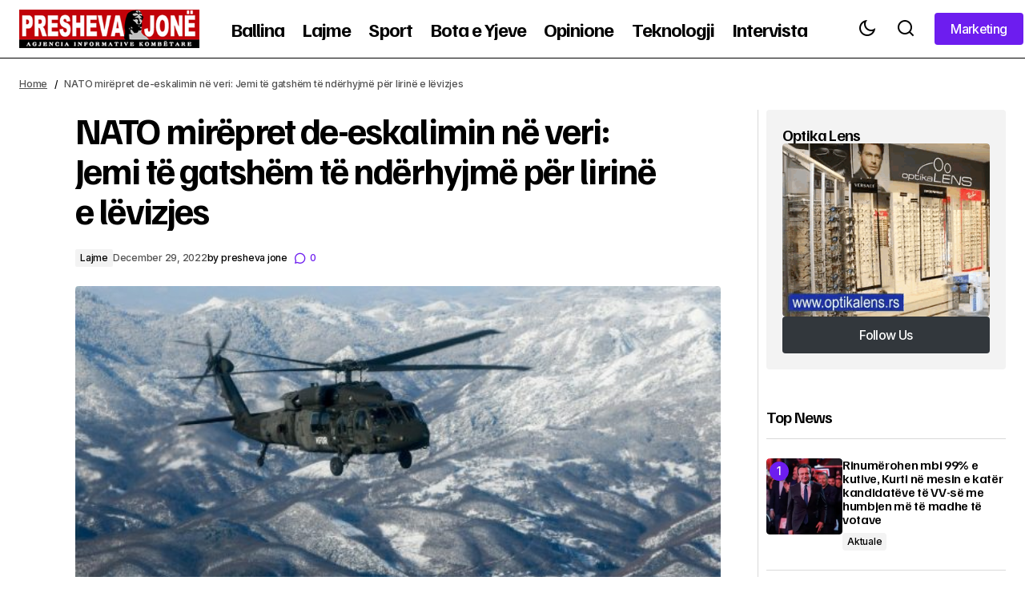

--- FILE ---
content_type: text/html; charset=UTF-8
request_url: https://www.preshevajone.com/nato-mirepret-de-eskalimin-ne-veri-jemi-te-gatshem-te-nderhyjme-per-lirine-e-levizjes/
body_size: 15020
content:
<!doctype html>
<html lang="en-US">
<head>
	<meta charset="UTF-8" />
	<meta name="viewport" content="width=device-width, initial-scale=1" />
	<link rel="profile" href="https://gmpg.org/xfn/11" />

	<meta name='robots' content='index, follow, max-image-preview:large, max-snippet:-1, max-video-preview:-1' />

	<!-- This site is optimized with the Yoast SEO plugin v26.7 - https://yoast.com/wordpress/plugins/seo/ -->
	<title>NATO mirëpret de-eskalimin në veri: Jemi të gatshëm të ndërhyjmë për lirinë e lëvizjes - Presheva Jonë</title>
	<link rel="canonical" href="https://www.preshevajone.com/nato-mirepret-de-eskalimin-ne-veri-jemi-te-gatshem-te-nderhyjme-per-lirine-e-levizjes/" />
	<meta property="og:locale" content="en_US" />
	<meta property="og:type" content="article" />
	<meta property="og:title" content="NATO mirëpret de-eskalimin në veri: Jemi të gatshëm të ndërhyjmë për lirinë e lëvizjes - Presheva Jonë" />
	<meta property="og:description" content="Zëdhënësja e NATO-s, Oana Lungesco e ka mirëpritur de-eskalimin e situatës së tensionuar në veri të Kosovës. Ajo ka&hellip;" />
	<meta property="og:url" content="https://www.preshevajone.com/nato-mirepret-de-eskalimin-ne-veri-jemi-te-gatshem-te-nderhyjme-per-lirine-e-levizjes/" />
	<meta property="og:site_name" content="Presheva Jonë" />
	<meta property="article:published_time" content="2022-12-29T20:29:34+00:00" />
	<meta property="og:image" content="https://www.preshevajone.com/wp-content/uploads/2022/12/kfor-1-600x360-1.jpg" />
	<meta property="og:image:width" content="600" />
	<meta property="og:image:height" content="360" />
	<meta property="og:image:type" content="image/jpeg" />
	<meta name="author" content="presheva jone" />
	<meta name="twitter:card" content="summary_large_image" />
	<meta name="twitter:label1" content="Written by" />
	<meta name="twitter:data1" content="presheva jone" />
	<meta name="twitter:label2" content="Est. reading time" />
	<meta name="twitter:data2" content="1 minute" />
	<script type="application/ld+json" class="yoast-schema-graph">{"@context":"https://schema.org","@graph":[{"@type":"Article","@id":"https://www.preshevajone.com/nato-mirepret-de-eskalimin-ne-veri-jemi-te-gatshem-te-nderhyjme-per-lirine-e-levizjes/#article","isPartOf":{"@id":"https://www.preshevajone.com/nato-mirepret-de-eskalimin-ne-veri-jemi-te-gatshem-te-nderhyjme-per-lirine-e-levizjes/"},"author":{"name":"presheva jone","@id":"https://www.preshevajone.com/#/schema/person/39944c9c6b199b54d672729d84244f0b"},"headline":"NATO mirëpret de-eskalimin në veri: Jemi të gatshëm të ndërhyjmë për lirinë e lëvizjes","datePublished":"2022-12-29T20:29:34+00:00","mainEntityOfPage":{"@id":"https://www.preshevajone.com/nato-mirepret-de-eskalimin-ne-veri-jemi-te-gatshem-te-nderhyjme-per-lirine-e-levizjes/"},"wordCount":220,"commentCount":0,"publisher":{"@id":"https://www.preshevajone.com/#organization"},"image":{"@id":"https://www.preshevajone.com/nato-mirepret-de-eskalimin-ne-veri-jemi-te-gatshem-te-nderhyjme-per-lirine-e-levizjes/#primaryimage"},"thumbnailUrl":"https://www.preshevajone.com/wp-content/uploads/2022/12/kfor-1-600x360-1.jpg","articleSection":["Lajme"],"inLanguage":"en-US","potentialAction":[{"@type":"CommentAction","name":"Comment","target":["https://www.preshevajone.com/nato-mirepret-de-eskalimin-ne-veri-jemi-te-gatshem-te-nderhyjme-per-lirine-e-levizjes/#respond"]}]},{"@type":"WebPage","@id":"https://www.preshevajone.com/nato-mirepret-de-eskalimin-ne-veri-jemi-te-gatshem-te-nderhyjme-per-lirine-e-levizjes/","url":"https://www.preshevajone.com/nato-mirepret-de-eskalimin-ne-veri-jemi-te-gatshem-te-nderhyjme-per-lirine-e-levizjes/","name":"NATO mirëpret de-eskalimin në veri: Jemi të gatshëm të ndërhyjmë për lirinë e lëvizjes - Presheva Jonë","isPartOf":{"@id":"https://www.preshevajone.com/#website"},"primaryImageOfPage":{"@id":"https://www.preshevajone.com/nato-mirepret-de-eskalimin-ne-veri-jemi-te-gatshem-te-nderhyjme-per-lirine-e-levizjes/#primaryimage"},"image":{"@id":"https://www.preshevajone.com/nato-mirepret-de-eskalimin-ne-veri-jemi-te-gatshem-te-nderhyjme-per-lirine-e-levizjes/#primaryimage"},"thumbnailUrl":"https://www.preshevajone.com/wp-content/uploads/2022/12/kfor-1-600x360-1.jpg","datePublished":"2022-12-29T20:29:34+00:00","breadcrumb":{"@id":"https://www.preshevajone.com/nato-mirepret-de-eskalimin-ne-veri-jemi-te-gatshem-te-nderhyjme-per-lirine-e-levizjes/#breadcrumb"},"inLanguage":"en-US","potentialAction":[{"@type":"ReadAction","target":["https://www.preshevajone.com/nato-mirepret-de-eskalimin-ne-veri-jemi-te-gatshem-te-nderhyjme-per-lirine-e-levizjes/"]}]},{"@type":"ImageObject","inLanguage":"en-US","@id":"https://www.preshevajone.com/nato-mirepret-de-eskalimin-ne-veri-jemi-te-gatshem-te-nderhyjme-per-lirine-e-levizjes/#primaryimage","url":"https://www.preshevajone.com/wp-content/uploads/2022/12/kfor-1-600x360-1.jpg","contentUrl":"https://www.preshevajone.com/wp-content/uploads/2022/12/kfor-1-600x360-1.jpg","width":600,"height":360},{"@type":"BreadcrumbList","@id":"https://www.preshevajone.com/nato-mirepret-de-eskalimin-ne-veri-jemi-te-gatshem-te-nderhyjme-per-lirine-e-levizjes/#breadcrumb","itemListElement":[{"@type":"ListItem","position":1,"name":"Home","item":"https://www.preshevajone.com/"},{"@type":"ListItem","position":2,"name":"NATO mirëpret de-eskalimin në veri: Jemi të gatshëm të ndërhyjmë për lirinë e lëvizjes"}]},{"@type":"WebSite","@id":"https://www.preshevajone.com/#website","url":"https://www.preshevajone.com/","name":"Presheva Jonë","description":"Agjencia Kombëtare e Lajmeve","publisher":{"@id":"https://www.preshevajone.com/#organization"},"potentialAction":[{"@type":"SearchAction","target":{"@type":"EntryPoint","urlTemplate":"https://www.preshevajone.com/?s={search_term_string}"},"query-input":{"@type":"PropertyValueSpecification","valueRequired":true,"valueName":"search_term_string"}}],"inLanguage":"en-US"},{"@type":"Organization","@id":"https://www.preshevajone.com/#organization","name":"Presheva Jonë","url":"https://www.preshevajone.com/","logo":{"@type":"ImageObject","inLanguage":"en-US","@id":"https://www.preshevajone.com/#/schema/logo/image/","url":"https://www.preshevajone.com/wp-content/uploads/2026/01/preshevajone-logo.png","contentUrl":"https://www.preshevajone.com/wp-content/uploads/2026/01/preshevajone-logo.png","width":326,"height":70,"caption":"Presheva Jonë"},"image":{"@id":"https://www.preshevajone.com/#/schema/logo/image/"}},{"@type":"Person","@id":"https://www.preshevajone.com/#/schema/person/39944c9c6b199b54d672729d84244f0b","name":"presheva jone","image":{"@type":"ImageObject","inLanguage":"en-US","@id":"https://www.preshevajone.com/#/schema/person/image/","url":"https://secure.gravatar.com/avatar/74f8c1479b56f846e6ff2bee3d663f9ae6b8ab45ecbf938126f56c453c17abc4?s=96&d=mm&r=g","contentUrl":"https://secure.gravatar.com/avatar/74f8c1479b56f846e6ff2bee3d663f9ae6b8ab45ecbf938126f56c453c17abc4?s=96&d=mm&r=g","caption":"presheva jone"},"url":"https://www.preshevajone.com/author/infof/"}]}</script>
	<!-- / Yoast SEO plugin. -->


<link rel='dns-prefetch' href='//fonts.googleapis.com' />
<link href='https://fonts.gstatic.com' crossorigin rel='preconnect' />
<link rel="alternate" type="application/rss+xml" title="Presheva Jonë &raquo; Feed" href="https://www.preshevajone.com/feed/" />
<link rel="alternate" type="application/rss+xml" title="Presheva Jonë &raquo; Comments Feed" href="https://www.preshevajone.com/comments/feed/" />
<link rel="alternate" type="application/rss+xml" title="Presheva Jonë &raquo; NATO mirëpret de-eskalimin në veri: Jemi të gatshëm të ndërhyjmë për lirinë e lëvizjes Comments Feed" href="https://www.preshevajone.com/nato-mirepret-de-eskalimin-ne-veri-jemi-te-gatshem-te-nderhyjme-per-lirine-e-levizjes/feed/" />
<link rel="alternate" title="oEmbed (JSON)" type="application/json+oembed" href="https://www.preshevajone.com/wp-json/oembed/1.0/embed?url=https%3A%2F%2Fwww.preshevajone.com%2Fnato-mirepret-de-eskalimin-ne-veri-jemi-te-gatshem-te-nderhyjme-per-lirine-e-levizjes%2F" />
<link rel="alternate" title="oEmbed (XML)" type="text/xml+oembed" href="https://www.preshevajone.com/wp-json/oembed/1.0/embed?url=https%3A%2F%2Fwww.preshevajone.com%2Fnato-mirepret-de-eskalimin-ne-veri-jemi-te-gatshem-te-nderhyjme-per-lirine-e-levizjes%2F&#038;format=xml" />
<style id='wp-img-auto-sizes-contain-inline-css'>
img:is([sizes=auto i],[sizes^="auto," i]){contain-intrinsic-size:3000px 1500px}
/*# sourceURL=wp-img-auto-sizes-contain-inline-css */
</style>
<style id='classic-theme-styles-inline-css'>
/*! This file is auto-generated */
.wp-block-button__link{color:#fff;background-color:#32373c;border-radius:9999px;box-shadow:none;text-decoration:none;padding:calc(.667em + 2px) calc(1.333em + 2px);font-size:1.125em}.wp-block-file__button{background:#32373c;color:#fff;text-decoration:none}
/*# sourceURL=/wp-includes/css/classic-themes.min.css */
</style>
<style id='global-styles-inline-css'>
:root{--wp--preset--aspect-ratio--square: 1;--wp--preset--aspect-ratio--4-3: 4/3;--wp--preset--aspect-ratio--3-4: 3/4;--wp--preset--aspect-ratio--3-2: 3/2;--wp--preset--aspect-ratio--2-3: 2/3;--wp--preset--aspect-ratio--16-9: 16/9;--wp--preset--aspect-ratio--9-16: 9/16;--wp--preset--color--black: #000000;--wp--preset--color--cyan-bluish-gray: #abb8c3;--wp--preset--color--white: #FFFFFF;--wp--preset--color--pale-pink: #f78da7;--wp--preset--color--vivid-red: #cf2e2e;--wp--preset--color--luminous-vivid-orange: #ff6900;--wp--preset--color--luminous-vivid-amber: #fcb900;--wp--preset--color--light-green-cyan: #7bdcb5;--wp--preset--color--vivid-green-cyan: #00d084;--wp--preset--color--pale-cyan-blue: #8ed1fc;--wp--preset--color--vivid-cyan-blue: #0693e3;--wp--preset--color--vivid-purple: #9b51e0;--wp--preset--color--blue: #59BACC;--wp--preset--color--green: #58AD69;--wp--preset--color--orange: #FFBC49;--wp--preset--color--red: #e32c26;--wp--preset--color--gray-50: #f8f9fa;--wp--preset--color--gray-100: #f8f9fb;--wp--preset--color--gray-200: #E0E0E0;--wp--preset--color--primary: #000000;--wp--preset--color--secondary: #525252;--wp--preset--color--layout: #F3F3F3;--wp--preset--color--border: #D9D9D9;--wp--preset--gradient--vivid-cyan-blue-to-vivid-purple: linear-gradient(135deg,rgb(6,147,227) 0%,rgb(155,81,224) 100%);--wp--preset--gradient--light-green-cyan-to-vivid-green-cyan: linear-gradient(135deg,rgb(122,220,180) 0%,rgb(0,208,130) 100%);--wp--preset--gradient--luminous-vivid-amber-to-luminous-vivid-orange: linear-gradient(135deg,rgb(252,185,0) 0%,rgb(255,105,0) 100%);--wp--preset--gradient--luminous-vivid-orange-to-vivid-red: linear-gradient(135deg,rgb(255,105,0) 0%,rgb(207,46,46) 100%);--wp--preset--gradient--very-light-gray-to-cyan-bluish-gray: linear-gradient(135deg,rgb(238,238,238) 0%,rgb(169,184,195) 100%);--wp--preset--gradient--cool-to-warm-spectrum: linear-gradient(135deg,rgb(74,234,220) 0%,rgb(151,120,209) 20%,rgb(207,42,186) 40%,rgb(238,44,130) 60%,rgb(251,105,98) 80%,rgb(254,248,76) 100%);--wp--preset--gradient--blush-light-purple: linear-gradient(135deg,rgb(255,206,236) 0%,rgb(152,150,240) 100%);--wp--preset--gradient--blush-bordeaux: linear-gradient(135deg,rgb(254,205,165) 0%,rgb(254,45,45) 50%,rgb(107,0,62) 100%);--wp--preset--gradient--luminous-dusk: linear-gradient(135deg,rgb(255,203,112) 0%,rgb(199,81,192) 50%,rgb(65,88,208) 100%);--wp--preset--gradient--pale-ocean: linear-gradient(135deg,rgb(255,245,203) 0%,rgb(182,227,212) 50%,rgb(51,167,181) 100%);--wp--preset--gradient--electric-grass: linear-gradient(135deg,rgb(202,248,128) 0%,rgb(113,206,126) 100%);--wp--preset--gradient--midnight: linear-gradient(135deg,rgb(2,3,129) 0%,rgb(40,116,252) 100%);--wp--preset--font-size--small: 13px;--wp--preset--font-size--medium: 20px;--wp--preset--font-size--large: 36px;--wp--preset--font-size--x-large: 42px;--wp--preset--spacing--20: 0.44rem;--wp--preset--spacing--30: 0.67rem;--wp--preset--spacing--40: 1rem;--wp--preset--spacing--50: 1.5rem;--wp--preset--spacing--60: 2.25rem;--wp--preset--spacing--70: 3.38rem;--wp--preset--spacing--80: 5.06rem;--wp--preset--shadow--natural: 6px 6px 9px rgba(0, 0, 0, 0.2);--wp--preset--shadow--deep: 12px 12px 50px rgba(0, 0, 0, 0.4);--wp--preset--shadow--sharp: 6px 6px 0px rgba(0, 0, 0, 0.2);--wp--preset--shadow--outlined: 6px 6px 0px -3px rgb(255, 255, 255), 6px 6px rgb(0, 0, 0);--wp--preset--shadow--crisp: 6px 6px 0px rgb(0, 0, 0);}:root :where(.is-layout-flow) > :first-child{margin-block-start: 0;}:root :where(.is-layout-flow) > :last-child{margin-block-end: 0;}:root :where(.is-layout-flow) > *{margin-block-start: 24px;margin-block-end: 0;}:root :where(.is-layout-constrained) > :first-child{margin-block-start: 0;}:root :where(.is-layout-constrained) > :last-child{margin-block-end: 0;}:root :where(.is-layout-constrained) > *{margin-block-start: 24px;margin-block-end: 0;}:root :where(.is-layout-flex){gap: 24px;}:root :where(.is-layout-grid){gap: 24px;}body .is-layout-flex{display: flex;}.is-layout-flex{flex-wrap: wrap;align-items: center;}.is-layout-flex > :is(*, div){margin: 0;}body .is-layout-grid{display: grid;}.is-layout-grid > :is(*, div){margin: 0;}.has-black-color{color: var(--wp--preset--color--black) !important;}.has-cyan-bluish-gray-color{color: var(--wp--preset--color--cyan-bluish-gray) !important;}.has-white-color{color: var(--wp--preset--color--white) !important;}.has-pale-pink-color{color: var(--wp--preset--color--pale-pink) !important;}.has-vivid-red-color{color: var(--wp--preset--color--vivid-red) !important;}.has-luminous-vivid-orange-color{color: var(--wp--preset--color--luminous-vivid-orange) !important;}.has-luminous-vivid-amber-color{color: var(--wp--preset--color--luminous-vivid-amber) !important;}.has-light-green-cyan-color{color: var(--wp--preset--color--light-green-cyan) !important;}.has-vivid-green-cyan-color{color: var(--wp--preset--color--vivid-green-cyan) !important;}.has-pale-cyan-blue-color{color: var(--wp--preset--color--pale-cyan-blue) !important;}.has-vivid-cyan-blue-color{color: var(--wp--preset--color--vivid-cyan-blue) !important;}.has-vivid-purple-color{color: var(--wp--preset--color--vivid-purple) !important;}.has-blue-color{color: var(--wp--preset--color--blue) !important;}.has-green-color{color: var(--wp--preset--color--green) !important;}.has-orange-color{color: var(--wp--preset--color--orange) !important;}.has-red-color{color: var(--wp--preset--color--red) !important;}.has-gray-50-color{color: var(--wp--preset--color--gray-50) !important;}.has-gray-100-color{color: var(--wp--preset--color--gray-100) !important;}.has-gray-200-color{color: var(--wp--preset--color--gray-200) !important;}.has-primary-color{color: var(--wp--preset--color--primary) !important;}.has-secondary-color{color: var(--wp--preset--color--secondary) !important;}.has-layout-color{color: var(--wp--preset--color--layout) !important;}.has-border-color{color: var(--wp--preset--color--border) !important;}.has-black-background-color{background-color: var(--wp--preset--color--black) !important;}.has-cyan-bluish-gray-background-color{background-color: var(--wp--preset--color--cyan-bluish-gray) !important;}.has-white-background-color{background-color: var(--wp--preset--color--white) !important;}.has-pale-pink-background-color{background-color: var(--wp--preset--color--pale-pink) !important;}.has-vivid-red-background-color{background-color: var(--wp--preset--color--vivid-red) !important;}.has-luminous-vivid-orange-background-color{background-color: var(--wp--preset--color--luminous-vivid-orange) !important;}.has-luminous-vivid-amber-background-color{background-color: var(--wp--preset--color--luminous-vivid-amber) !important;}.has-light-green-cyan-background-color{background-color: var(--wp--preset--color--light-green-cyan) !important;}.has-vivid-green-cyan-background-color{background-color: var(--wp--preset--color--vivid-green-cyan) !important;}.has-pale-cyan-blue-background-color{background-color: var(--wp--preset--color--pale-cyan-blue) !important;}.has-vivid-cyan-blue-background-color{background-color: var(--wp--preset--color--vivid-cyan-blue) !important;}.has-vivid-purple-background-color{background-color: var(--wp--preset--color--vivid-purple) !important;}.has-blue-background-color{background-color: var(--wp--preset--color--blue) !important;}.has-green-background-color{background-color: var(--wp--preset--color--green) !important;}.has-orange-background-color{background-color: var(--wp--preset--color--orange) !important;}.has-red-background-color{background-color: var(--wp--preset--color--red) !important;}.has-gray-50-background-color{background-color: var(--wp--preset--color--gray-50) !important;}.has-gray-100-background-color{background-color: var(--wp--preset--color--gray-100) !important;}.has-gray-200-background-color{background-color: var(--wp--preset--color--gray-200) !important;}.has-primary-background-color{background-color: var(--wp--preset--color--primary) !important;}.has-secondary-background-color{background-color: var(--wp--preset--color--secondary) !important;}.has-layout-background-color{background-color: var(--wp--preset--color--layout) !important;}.has-border-background-color{background-color: var(--wp--preset--color--border) !important;}.has-black-border-color{border-color: var(--wp--preset--color--black) !important;}.has-cyan-bluish-gray-border-color{border-color: var(--wp--preset--color--cyan-bluish-gray) !important;}.has-white-border-color{border-color: var(--wp--preset--color--white) !important;}.has-pale-pink-border-color{border-color: var(--wp--preset--color--pale-pink) !important;}.has-vivid-red-border-color{border-color: var(--wp--preset--color--vivid-red) !important;}.has-luminous-vivid-orange-border-color{border-color: var(--wp--preset--color--luminous-vivid-orange) !important;}.has-luminous-vivid-amber-border-color{border-color: var(--wp--preset--color--luminous-vivid-amber) !important;}.has-light-green-cyan-border-color{border-color: var(--wp--preset--color--light-green-cyan) !important;}.has-vivid-green-cyan-border-color{border-color: var(--wp--preset--color--vivid-green-cyan) !important;}.has-pale-cyan-blue-border-color{border-color: var(--wp--preset--color--pale-cyan-blue) !important;}.has-vivid-cyan-blue-border-color{border-color: var(--wp--preset--color--vivid-cyan-blue) !important;}.has-vivid-purple-border-color{border-color: var(--wp--preset--color--vivid-purple) !important;}.has-blue-border-color{border-color: var(--wp--preset--color--blue) !important;}.has-green-border-color{border-color: var(--wp--preset--color--green) !important;}.has-orange-border-color{border-color: var(--wp--preset--color--orange) !important;}.has-red-border-color{border-color: var(--wp--preset--color--red) !important;}.has-gray-50-border-color{border-color: var(--wp--preset--color--gray-50) !important;}.has-gray-100-border-color{border-color: var(--wp--preset--color--gray-100) !important;}.has-gray-200-border-color{border-color: var(--wp--preset--color--gray-200) !important;}.has-primary-border-color{border-color: var(--wp--preset--color--primary) !important;}.has-secondary-border-color{border-color: var(--wp--preset--color--secondary) !important;}.has-layout-border-color{border-color: var(--wp--preset--color--layout) !important;}.has-border-border-color{border-color: var(--wp--preset--color--border) !important;}.has-vivid-cyan-blue-to-vivid-purple-gradient-background{background: var(--wp--preset--gradient--vivid-cyan-blue-to-vivid-purple) !important;}.has-light-green-cyan-to-vivid-green-cyan-gradient-background{background: var(--wp--preset--gradient--light-green-cyan-to-vivid-green-cyan) !important;}.has-luminous-vivid-amber-to-luminous-vivid-orange-gradient-background{background: var(--wp--preset--gradient--luminous-vivid-amber-to-luminous-vivid-orange) !important;}.has-luminous-vivid-orange-to-vivid-red-gradient-background{background: var(--wp--preset--gradient--luminous-vivid-orange-to-vivid-red) !important;}.has-very-light-gray-to-cyan-bluish-gray-gradient-background{background: var(--wp--preset--gradient--very-light-gray-to-cyan-bluish-gray) !important;}.has-cool-to-warm-spectrum-gradient-background{background: var(--wp--preset--gradient--cool-to-warm-spectrum) !important;}.has-blush-light-purple-gradient-background{background: var(--wp--preset--gradient--blush-light-purple) !important;}.has-blush-bordeaux-gradient-background{background: var(--wp--preset--gradient--blush-bordeaux) !important;}.has-luminous-dusk-gradient-background{background: var(--wp--preset--gradient--luminous-dusk) !important;}.has-pale-ocean-gradient-background{background: var(--wp--preset--gradient--pale-ocean) !important;}.has-electric-grass-gradient-background{background: var(--wp--preset--gradient--electric-grass) !important;}.has-midnight-gradient-background{background: var(--wp--preset--gradient--midnight) !important;}.has-small-font-size{font-size: var(--wp--preset--font-size--small) !important;}.has-medium-font-size{font-size: var(--wp--preset--font-size--medium) !important;}.has-large-font-size{font-size: var(--wp--preset--font-size--large) !important;}.has-x-large-font-size{font-size: var(--wp--preset--font-size--x-large) !important;}
:root :where(.wp-block-pullquote){font-size: 1.5em;line-height: 1.6;}
/*# sourceURL=global-styles-inline-css */
</style>
<style id='cs-elementor-editor-inline-css'>
:root {  --cs-desktop-container: 1448px; --cs-laptop-container: 1200px; --cs-tablet-container: 992px; --cs-mobile-container: 576px; }
/*# sourceURL=cs-elementor-editor-inline-css */
</style>
<style id='cs-customizer-output-styles-inline-css'>
:root{--cs-light-site-background:#FFFFFF;--cs-dark-site-background:#161616;--cs-light-header-background:#FFFFFF;--cs-dark-header-background:#161616;--cs-light-header-submenu-background:#FFFFFF;--cs-dark-header-submenu-background:#161616;--cs-light-header-topbar-background:#F3F3F3;--cs-dark-header-topbar-background:#232323;--cs-light-footer-background:#FFFFFF;--cs-dark-footer-background:#161616;--cs-light-offcanvas-background:#FFFFFF;--cs-dark-offcanvas-background:#161616;--cs-light-layout-background:#F3F3F3;--cs-dark-layout-background:#232323;--cs-light-primary-color:#000000;--cs-dark-primary-color:#FFFFFF;--cs-light-secondary-color:#525252;--cs-dark-secondary-color:#CDCDCD;--cs-light-accent-color:#6d1def;--cs-dark-accent-color:#ffffff;--cs-light-button-background:#6d1def;--cs-dark-button-background:#3e3e3e;--cs-light-button-color:#FFFFFF;--cs-dark-button-color:#FFFFFF;--cs-light-button-hover-background:#6d1def;--cs-dark-button-hover-background:#3e3e3e;--cs-light-button-hover-color:#FFFFFF;--cs-dark-button-hover-color:#FFFFFF;--cs-light-border-color:#D9D9D9;--cs-dark-border-color:#343434;--cs-light-overlay-background:#161616;--cs-dark-overlay-background:#161616;--cs-layout-elements-border-radius:4px;--cs-thumbnail-border-radius:4px;--cs-tag-border-radius:2px;--cs-input-border-radius:4px;--cs-button-border-radius:4px;--cs-heading-1-font-size:2.875rem;--cs-heading-2-font-size:2.25rem;--cs-heading-3-font-size:2rem;--cs-heading-4-font-size:1.5rem;--cs-heading-5-font-size:1.25rem;--cs-heading-6-font-size:1rem;--cs-header-initial-height:75px;--cs-header-height:75px;--cs-header-border-width:1px;}:root, [data-scheme="light"]{--cs-light-overlay-background-rgb:22,22,22;}:root, [data-scheme="dark"]{--cs-dark-overlay-background-rgb:22,22,22;}.cs-header-bottombar{--cs-header-bottombar-alignment:flex-start;}.cs-posts-area__home.cs-posts-area__grid{--cs-posts-area-grid-columns:3;--cs-posts-area-grid-column-gap:24px;}.cs-posts-area__home{--cs-posts-area-grid-row-gap:48px;--cs-entry-title-font-size:1.25rem;}.cs-posts-area__archive.cs-posts-area__grid{--cs-posts-area-grid-columns:3;--cs-posts-area-grid-column-gap:24px;}.cs-posts-area__archive{--cs-posts-area-grid-row-gap:48px;--cs-entry-title-font-size:1.25rem;}.cs-posts-area__read-next{--cs-entry-title-font-size:1.25rem;}.cs-search__post-area{--cs-entry-title-font-size:1.25rem;}.cs-burger-menu__post-area{--cs-entry-title-font-size:1.25rem;}.woocommerce-loop-product__title{--cs-entry-title-font-size:1.25rem;}.wc-block-grid__product-title{--cs-entry-title-font-size:1.25rem;}.cs-banner-archive-inside{--cs-banner-width:970px;--cs-banner-label-alignment:left;}.cs-banner-archive-after{--cs-banner-width:970px;--cs-banner-label-alignment:left;}.cs-banner-post-inner{--cs-banner-width:970px;--cs-banner-label-alignment:left;}.cs-banner-post-after{--cs-banner-width:970px;--cs-banner-label-alignment:left;}@media (max-width: 1199.98px){.cs-posts-area__home.cs-posts-area__grid{--cs-posts-area-grid-columns:2;--cs-posts-area-grid-column-gap:24px;}.cs-posts-area__home{--cs-posts-area-grid-row-gap:48px;--cs-entry-title-font-size:1.25rem;}.cs-posts-area__archive.cs-posts-area__grid{--cs-posts-area-grid-columns:2;--cs-posts-area-grid-column-gap:24px;}.cs-posts-area__archive{--cs-posts-area-grid-row-gap:48px;--cs-entry-title-font-size:1.25rem;}.cs-posts-area__read-next{--cs-entry-title-font-size:1.25rem;}.cs-search__post-area{--cs-entry-title-font-size:1.25rem;}.cs-burger-menu__post-area{--cs-entry-title-font-size:1.25rem;}.woocommerce-loop-product__title{--cs-entry-title-font-size:1.25rem;}.wc-block-grid__product-title{--cs-entry-title-font-size:1.25rem;}.cs-banner-archive-inside{--cs-banner-width:970px;}.cs-banner-archive-after{--cs-banner-width:970px;}.cs-banner-post-inner{--cs-banner-width:970px;}.cs-banner-post-after{--cs-banner-width:970px;}}@media (max-width: 991.98px){.cs-posts-area__home.cs-posts-area__grid{--cs-posts-area-grid-columns:2;--cs-posts-area-grid-column-gap:24px;}.cs-posts-area__home{--cs-posts-area-grid-row-gap:32px;--cs-entry-title-font-size:1.25rem;}.cs-posts-area__archive.cs-posts-area__grid{--cs-posts-area-grid-columns:2;--cs-posts-area-grid-column-gap:24px;}.cs-posts-area__archive{--cs-posts-area-grid-row-gap:32px;--cs-entry-title-font-size:1.25rem;}.cs-posts-area__read-next{--cs-entry-title-font-size:1.25rem;}.cs-search__post-area{--cs-entry-title-font-size:1.25rem;}.cs-burger-menu__post-area{--cs-entry-title-font-size:1.25rem;}.woocommerce-loop-product__title{--cs-entry-title-font-size:1.25rem;}.wc-block-grid__product-title{--cs-entry-title-font-size:1.25rem;}.cs-banner-archive-inside{--cs-banner-width:100%;}.cs-banner-archive-after{--cs-banner-width:100%;}.cs-banner-post-inner{--cs-banner-width:100%;}.cs-banner-post-after{--cs-banner-width:100%;}}@media (max-width: 767.98px){.cs-posts-area__home.cs-posts-area__grid{--cs-posts-area-grid-columns:1;--cs-posts-area-grid-column-gap:24px;}.cs-posts-area__home{--cs-posts-area-grid-row-gap:32px;--cs-entry-title-font-size:1.125rem;}.cs-posts-area__archive.cs-posts-area__grid{--cs-posts-area-grid-columns:1;--cs-posts-area-grid-column-gap:24px;}.cs-posts-area__archive{--cs-posts-area-grid-row-gap:32px;--cs-entry-title-font-size:1.125rem;}.cs-posts-area__read-next{--cs-entry-title-font-size:1.125rem;}.cs-search__post-area{--cs-entry-title-font-size:1.125rem;}.cs-burger-menu__post-area{--cs-entry-title-font-size:1.125rem;}.woocommerce-loop-product__title{--cs-entry-title-font-size:1.125rem;}.wc-block-grid__product-title{--cs-entry-title-font-size:1.125rem;}.cs-banner-archive-inside{--cs-banner-width:100%;}.cs-banner-archive-after{--cs-banner-width:100%;}.cs-banner-post-inner{--cs-banner-width:100%;}.cs-banner-post-after{--cs-banner-width:100%;}}
/*# sourceURL=cs-customizer-output-styles-inline-css */
</style>
<link rel='stylesheet' id='wpo_min-header-0-css' href='https://www.preshevajone.com/wp-content/cache/wpo-minify/1768260224/assets/wpo-minify-header-99e62883.min.css' media='all' />
<link rel="https://api.w.org/" href="https://www.preshevajone.com/wp-json/" /><link rel="alternate" title="JSON" type="application/json" href="https://www.preshevajone.com/wp-json/wp/v2/posts/213042" /><link rel="EditURI" type="application/rsd+xml" title="RSD" href="https://www.preshevajone.com/xmlrpc.php?rsd" />
<meta name="generator" content="WordPress 6.9" />
<link rel='shortlink' href='https://www.preshevajone.com/?p=213042' />
<meta name="generator" content="Elementor 3.34.1; features: e_font_icon_svg, additional_custom_breakpoints; settings: css_print_method-external, google_font-enabled, font_display-auto">
			<style>
				.e-con.e-parent:nth-of-type(n+4):not(.e-lazyloaded):not(.e-no-lazyload),
				.e-con.e-parent:nth-of-type(n+4):not(.e-lazyloaded):not(.e-no-lazyload) * {
					background-image: none !important;
				}
				@media screen and (max-height: 1024px) {
					.e-con.e-parent:nth-of-type(n+3):not(.e-lazyloaded):not(.e-no-lazyload),
					.e-con.e-parent:nth-of-type(n+3):not(.e-lazyloaded):not(.e-no-lazyload) * {
						background-image: none !important;
					}
				}
				@media screen and (max-height: 640px) {
					.e-con.e-parent:nth-of-type(n+2):not(.e-lazyloaded):not(.e-no-lazyload),
					.e-con.e-parent:nth-of-type(n+2):not(.e-lazyloaded):not(.e-no-lazyload) * {
						background-image: none !important;
					}
				}
			</style>
			<link rel="icon" href="https://www.preshevajone.com/wp-content/uploads/2026/01/cropped-preshevajone-logo-32x32.png" sizes="32x32" />
<link rel="icon" href="https://www.preshevajone.com/wp-content/uploads/2026/01/cropped-preshevajone-logo-192x192.png" sizes="192x192" />
<link rel="apple-touch-icon" href="https://www.preshevajone.com/wp-content/uploads/2026/01/cropped-preshevajone-logo-180x180.png" />
<meta name="msapplication-TileImage" content="https://www.preshevajone.com/wp-content/uploads/2026/01/cropped-preshevajone-logo-270x270.png" />
		<style id="wp-custom-css">
			.cs-header__logo img{max-width:225px}		</style>
		</head>

<body class="wp-singular post-template-default single single-post postid-213042 single-format-standard wp-embed-responsive wp-theme-maag cs-page-layout-right cs-navbar-smart-enabled cs-sticky-sidebar-enabled cs-stick-last elementor-default elementor-kit-226446" data-scheme='auto'>

<div class="cs-wrapper">

	
	
	<div class="cs-site-overlay"></div>

	<div class="cs-offcanvas" data-scheme="auto" data-l="light" data-d="dark">

		<div class="cs-offcanvas__header">
			
			<div class="cs-offcanvas__close-toggle" role="button" aria-label="Close mobile menu button">
				<i class="cs-icon cs-icon-x"></i>
			</div>

					<div role="button" class="cs-header__toggle-labeled cs-header__toggle-labeled cs-header__scheme-toggle cs-site-scheme-toggle" aria-label="Scheme Toggle">
			<span class="cs-header__scheme-toggle-icons">
				<i class="cs-header__scheme-toggle-icon cs-icon cs-icon-light-mode"></i>
				<i class="cs-header__scheme-toggle-icon cs-icon cs-icon-dark-mode"></i>
			</span>
			<span class="cs-header__toggle-label">
				<span class="cs-display-only-light">Dark Mode</span>
				<span class="cs-display-only-dark">Light Mode</span>
			</span>
		</div>
		
					</div>

		<aside class="cs-offcanvas__sidebar">
			<div class="cs-offcanvas__inner cs-offcanvas__area cs-widget-area cs-container">

				<div class="widget widget_nav_menu"><div class="menu-primary-container"><ul id="menu-primary" class="menu"><li id="menu-item-3133" class="menu-item menu-item-type-post_type menu-item-object-page menu-item-home menu-item-3133 csco-menu-item-style-none"><a href="https://www.preshevajone.com/">Ballina</a></li>
<li id="menu-item-226575" class="menu-item menu-item-type-taxonomy menu-item-object-category current-post-ancestor current-menu-parent current-post-parent menu-item-226575"><a href="https://www.preshevajone.com/category/lajme/">Lajme</a></li>
<li id="menu-item-226577" class="menu-item menu-item-type-taxonomy menu-item-object-category menu-item-226577"><a href="https://www.preshevajone.com/category/sporti/">Sport</a></li>
<li id="menu-item-226578" class="menu-item menu-item-type-taxonomy menu-item-object-category menu-item-226578"><a href="https://www.preshevajone.com/category/bota-e-yjeve/">Bota e Yjeve</a></li>
<li id="menu-item-226579" class="menu-item menu-item-type-taxonomy menu-item-object-category menu-item-226579"><a href="https://www.preshevajone.com/category/opinione/">Opinione</a></li>
<li id="menu-item-226581" class="menu-item menu-item-type-taxonomy menu-item-object-category menu-item-226581"><a href="https://www.preshevajone.com/category/teknologji/">Teknologji</a></li>
<li id="menu-item-226582" class="menu-item menu-item-type-taxonomy menu-item-object-category menu-item-226582"><a href="https://www.preshevajone.com/category/intervista/">Intervista</a></li>
</ul></div></div>
				<div class="cs-offcanvas__bottombar">
																			</div>
			</div>
		</aside>

	</div>
	
	<div id="page" class="cs-site">

		
		<div class="cs-site-inner">

			
			
<div class="cs-header-before"></div>

<header class="cs-header cs-header-three cs-header-stretch" data-scheme="auto" data-l="light" data-d="dark">
	<div class="cs-header__outer">
		<div class="cs-container">
			<div class="cs-header__inner cs-header__inner-desktop">
				<div class="cs-header__col cs-col-left">
												<div class="cs-logo">
			<a class="cs-header__logo cs-logo-default " href="https://www.preshevajone.com/">
				<img src="https://www.preshevajone.com/wp-content/uploads/2026/01/preshevajone-logo.png"  alt="Presheva Jonë"  width="256.14285714286"  height="55" >			</a>

									<a class="cs-header__logo cs-logo-dark " href="https://www.preshevajone.com/">
							<img src="https://www.preshevajone.com/wp-content/uploads/2026/01/preshevajone-logo.png"  alt="Presheva Jonë"  width="256.14285714286"  height="55" >						</a>
							</div>
							<nav class="cs-header__nav"><ul id="menu-primary-1" class="cs-header__nav-inner"><li class="menu-item menu-item-type-post_type menu-item-object-page menu-item-home menu-item-3133 csco-menu-item-style-none"><a href="https://www.preshevajone.com/"><span><span>Ballina</span></span></a></li>
<li class="menu-item menu-item-type-taxonomy menu-item-object-category current-post-ancestor current-menu-parent current-post-parent menu-item-226575"><a href="https://www.preshevajone.com/category/lajme/"><span><span>Lajme</span></span></a></li>
<li class="menu-item menu-item-type-taxonomy menu-item-object-category menu-item-226577"><a href="https://www.preshevajone.com/category/sporti/"><span><span>Sport</span></span></a></li>
<li class="menu-item menu-item-type-taxonomy menu-item-object-category menu-item-226578"><a href="https://www.preshevajone.com/category/bota-e-yjeve/"><span><span>Bota e Yjeve</span></span></a></li>
<li class="menu-item menu-item-type-taxonomy menu-item-object-category menu-item-226579"><a href="https://www.preshevajone.com/category/opinione/"><span><span>Opinione</span></span></a></li>
<li class="menu-item menu-item-type-taxonomy menu-item-object-category menu-item-226581"><a href="https://www.preshevajone.com/category/teknologji/"><span><span>Teknologji</span></span></a></li>
<li class="menu-item menu-item-type-taxonomy menu-item-object-category menu-item-226582"><a href="https://www.preshevajone.com/category/intervista/"><span><span>Intervista</span></span></a></li>
</ul></nav>				</div>

				<div class="cs-header__col cs-col-right">
					<div class="cs-header__toggles">
														<div role="button" class="cs-header__toggle cs-header__scheme-toggle cs-site-scheme-toggle" aria-label="Scheme Toggle">
			<span class="cs-header__scheme-toggle-icons">
				<i class="cs-header__scheme-toggle-icon cs-icon cs-icon-light-mode"></i>
				<i class="cs-header__scheme-toggle-icon cs-icon cs-icon-dark-mode"></i>
			</span>
		</div>
										<div role="button" class="cs-header__toggle cs-header__search-toggle" aria-label="Search">
			<i class="cs-icon cs-icon-search"></i>
		</div>
																			</div>
								<a class="cs-button cs-button-animated cs-header__custom-button" href="/marketing/" target="_blank">
				<span>
					<span>Marketing</span>
					<span>Marketing</span>
				</span>
			</a>
							</div>
			</div>

			
<div class="cs-header__inner cs-header__inner-mobile">
	<div class="cs-header__col cs-col-left">
						<span class="cs-header__burger-toggle " role="button" aria-label="Burger menu button">
					<i class="cs-icon cs-icon-menu"></i>
					<i class="cs-icon cs-icon-x"></i>
				</span>
				<span class="cs-header__offcanvas-toggle " role="button" aria-label="Mobile menu button">
					<i class="cs-icon cs-icon-menu"></i>
				</span>
				</div>
	<div class="cs-header__col cs-col-center">
				<div class="cs-logo cs-logo-mobile">
			<a class="cs-header__logo cs-header__logo-mobile cs-logo-default" href="https://www.preshevajone.com/">
				<img src="https://www.preshevajone.com/wp-content/uploads/2026/01/preshevajone-logo.png"  alt="Presheva Jonë"  width="256.14285714286"  height="55" >			</a>

									<a class="cs-header__logo cs-logo-dark" href="https://www.preshevajone.com/">
							<img src="https://www.preshevajone.com/wp-content/uploads/2026/01/preshevajone-logo.png"  alt="Presheva Jonë"  width="256.14285714286"  height="55" >						</a>
							</div>
			</div>
	<div class="cs-header__col cs-col-right">
		<div class="cs-header__toggles">
					<div role="button" class="cs-header__toggle cs-header__search-toggle" aria-label="Search">
			<i class="cs-icon cs-icon-search"></i>
		</div>
							</div>
	</div>
</div>
			
<div class="cs-search">
	<div class="cs-search__inner">
		<div class="cs-search__form-container">
							<div class="cs-search__form-header">
					What are You Looking For?				</div>
						
<form role="search" method="get" class="cs-search__form" action="https://www.preshevajone.com/">
	<div class="cs-form-group cs-search__form-group" data-scheme="light">
		<label for="s">
			Search		</label>

		<input required class="cs-search__input" type="search" value="" name="s" placeholder="Search" role="searchbox">

		<button class="cs-button-animated cs-search__submit" aria-label="Search" type="submit">
			<i class="cs-icon cs-icon-search"></i>
			<span>
				<span>Search</span>
				<span>Search</span>
			</span>
		</button>
	</div>
</form>
		</div>

					<div class="cs-search__popular cs-entry__post-meta">
				<div class="cs-search__popular-header">
					Popular Searches				</div>
				<ul class="cs-search__popular-categories post-categories">
											<li>
							<a href="https://www.preshevajone.com/category/lajme/aktuale/" rel="category tag">
								Aktuale							</a>
						</li>
											<li>
							<a href="https://www.preshevajone.com/category/lajme/bota/" rel="category tag">
								Bota							</a>
						</li>
											<li>
							<a href="https://www.preshevajone.com/category/bota-e-yjeve/" rel="category tag">
								Bota e Yjeve							</a>
						</li>
											<li>
							<a href="https://www.preshevajone.com/category/intervista/" rel="category tag">
								Intervista							</a>
						</li>
											<li>
							<a href="https://www.preshevajone.com/category/opinione/" rel="category tag">
								Opinione							</a>
						</li>
											<li>
							<a href="https://www.preshevajone.com/category/sporti/" rel="category tag">
								Sport							</a>
						</li>
											<li>
							<a href="https://www.preshevajone.com/category/teknologji/" rel="category tag">
								Teknologji							</a>
						</li>
									</ul>
			</div>
							<div class="cs-posts-area__outer">
									<div class="cs-posts-area__header">
						Trending Now					</div>
								<div class="cs-search__post-area cs-posts-area__main cs-posts-area__grid">
					
<article class="post-229577 post type-post status-publish format-standard has-post-thumbnail category-aktuale cs-entry cs-video-wrap">

	<div class="cs-entry__outer">
					<div class="cs-entry__inner cs-entry__thumbnail cs-entry__overlay cs-overlay-ratio cs-ratio-landscape-16-9" data-scheme="inverse">

				<div class="cs-overlay-background">
					<img width="95" height="95" src="https://www.preshevajone.com/wp-content/uploads/2026/01/albin-kurti-zgjedhje-fitore-kosove-2025-95x95.jpg" class="attachment-csco-small size-csco-small wp-post-image" alt="" decoding="async" srcset="https://www.preshevajone.com/wp-content/uploads/2026/01/albin-kurti-zgjedhje-fitore-kosove-2025-95x95.jpg 95w, https://www.preshevajone.com/wp-content/uploads/2026/01/albin-kurti-zgjedhje-fitore-kosove-2025-150x150.jpg 150w, https://www.preshevajone.com/wp-content/uploads/2026/01/albin-kurti-zgjedhje-fitore-kosove-2025-190x190.jpg 190w" sizes="(max-width: 95px) 100vw, 95px" />					<img width="527" height="297" src="https://www.preshevajone.com/wp-content/uploads/2026/01/albin-kurti-zgjedhje-fitore-kosove-2025-527x297.jpg" class="attachment-csco-thumbnail size-csco-thumbnail wp-post-image" alt="" decoding="async" srcset="https://www.preshevajone.com/wp-content/uploads/2026/01/albin-kurti-zgjedhje-fitore-kosove-2025-527x297.jpg 527w, https://www.preshevajone.com/wp-content/uploads/2026/01/albin-kurti-zgjedhje-fitore-kosove-2025-300x169.jpg 300w, https://www.preshevajone.com/wp-content/uploads/2026/01/albin-kurti-zgjedhje-fitore-kosove-2025-768x433.jpg 768w, https://www.preshevajone.com/wp-content/uploads/2026/01/albin-kurti-zgjedhje-fitore-kosove-2025-688x388.jpg 688w, https://www.preshevajone.com/wp-content/uploads/2026/01/albin-kurti-zgjedhje-fitore-kosove-2025.jpg 780w" sizes="(max-width: 527px) 100vw, 527px" />				</div>

				
				
				<a class="cs-overlay-link" href="https://www.preshevajone.com/rinumerohen-mbi-99-e-kutive-kurti-ne-mesin-e-kater-kandidateve-te-vv-se-me-humbjen-me-te-madhe-te-votave/" title="Rinumërohen mbi 99% e kutive, Kurti në mesin e katër kandidatëve të VV-së me humbjen më të madhe të votave"></a>
			</div>
		
		<div class="cs-entry__inner cs-entry__content">

			<div class="cs-entry__info">
				<h2 class="cs-entry__title"><a href="https://www.preshevajone.com/rinumerohen-mbi-99-e-kutive-kurti-ne-mesin-e-kater-kandidateve-te-vv-se-me-humbjen-me-te-madhe-te-votave/"><span>Rinumërohen mbi 99% e kutive, Kurti në mesin e katër kandidatëve të VV-së me humbjen më të madhe të votave</span></a></h2>
							</div>

							<div class="cs-entry__meta">
											<div class="cs-entry__meta-category">
							<div class="cs-entry__post-meta" ><div class="cs-meta-category"><ul class="post-categories"><li><a href="https://www.preshevajone.com/category/lajme/aktuale/">Aktuale</a></li></ul></div></div>						</div>
																<div class="cs-entry__meta-content">
															<div class="cs-entry__meta-date">
									<div class="cs-entry__post-meta" ><div class="cs-meta-date">January 30, 2026</div></div>								</div>
																						<div class="cs-entry__meta-author">
									<div class="cs-entry__post-meta" ><div class="cs-meta-author"><a class="cs-meta-author-link url fn n" href="https://www.preshevajone.com/author/infof/"><span class="cs-meta-author-by">by</span><span class="cs-meta-author-name">presheva jone</span></a></div><div class="cs-meta-comments"><a href="https://www.preshevajone.com/rinumerohen-mbi-99-e-kutive-kurti-ne-mesin-e-kater-kandidateve-te-vv-se-me-humbjen-me-te-madhe-te-votave/#respond" class="comments-link" >0</a></div></div>								</div>
													</div>
									</div>
			
		</div>
	</div>
</article>

<article class="post-229574 post type-post status-publish format-standard has-post-thumbnail category-lajme cs-entry cs-video-wrap">

	<div class="cs-entry__outer">
					<div class="cs-entry__inner cs-entry__thumbnail cs-entry__overlay cs-overlay-ratio cs-ratio-landscape-16-9" data-scheme="inverse">

				<div class="cs-overlay-background">
					<img width="95" height="95" src="https://www.preshevajone.com/wp-content/uploads/2026/01/IMG_6831-95x95.jpg" class="attachment-csco-small size-csco-small wp-post-image" alt="" decoding="async" srcset="https://www.preshevajone.com/wp-content/uploads/2026/01/IMG_6831-95x95.jpg 95w, https://www.preshevajone.com/wp-content/uploads/2026/01/IMG_6831-150x150.jpg 150w, https://www.preshevajone.com/wp-content/uploads/2026/01/IMG_6831-190x190.jpg 190w" sizes="(max-width: 95px) 100vw, 95px" />					<img width="527" height="297" src="https://www.preshevajone.com/wp-content/uploads/2026/01/IMG_6831-527x297.jpg" class="attachment-csco-thumbnail size-csco-thumbnail wp-post-image" alt="" decoding="async" />				</div>

				
				
				<a class="cs-overlay-link" href="https://www.preshevajone.com/kurti-aludon-se-me-pak-mjeke-po-ikin-nga-kosova-thote-se-sfide-eshte-pensionimi-i-1600-prej-tyre-ne-10-vitet-e-ardhshme/" title="Kurti aludon se më pak mjekë po ikin nga Kosova- Thotë se sfidë është pensionimi i 1600 prej tyre në 10 vitet e ardhshme"></a>
			</div>
		
		<div class="cs-entry__inner cs-entry__content">

			<div class="cs-entry__info">
				<h2 class="cs-entry__title"><a href="https://www.preshevajone.com/kurti-aludon-se-me-pak-mjeke-po-ikin-nga-kosova-thote-se-sfide-eshte-pensionimi-i-1600-prej-tyre-ne-10-vitet-e-ardhshme/"><span>Kurti aludon se më pak mjekë po ikin nga Kosova- Thotë se sfidë është pensionimi i 1600 prej tyre në 10 vitet e ardhshme</span></a></h2>
							</div>

							<div class="cs-entry__meta">
											<div class="cs-entry__meta-category">
							<div class="cs-entry__post-meta" ><div class="cs-meta-category"><ul class="post-categories"><li><a href="https://www.preshevajone.com/category/lajme/">Lajme</a></li></ul></div></div>						</div>
																<div class="cs-entry__meta-content">
															<div class="cs-entry__meta-date">
									<div class="cs-entry__post-meta" ><div class="cs-meta-date">January 30, 2026</div></div>								</div>
																						<div class="cs-entry__meta-author">
									<div class="cs-entry__post-meta" ><div class="cs-meta-author"><a class="cs-meta-author-link url fn n" href="https://www.preshevajone.com/author/infof/"><span class="cs-meta-author-by">by</span><span class="cs-meta-author-name">presheva jone</span></a></div><div class="cs-meta-comments"><a href="https://www.preshevajone.com/kurti-aludon-se-me-pak-mjeke-po-ikin-nga-kosova-thote-se-sfide-eshte-pensionimi-i-1600-prej-tyre-ne-10-vitet-e-ardhshme/#respond" class="comments-link" >0</a></div></div>								</div>
													</div>
									</div>
			
		</div>
	</div>
</article>

<article class="post-229571 post type-post status-publish format-standard has-post-thumbnail category-lajme cs-entry cs-video-wrap">

	<div class="cs-entry__outer">
					<div class="cs-entry__inner cs-entry__thumbnail cs-entry__overlay cs-overlay-ratio cs-ratio-landscape-16-9" data-scheme="inverse">

				<div class="cs-overlay-background">
					<img width="95" height="95" src="https://www.preshevajone.com/wp-content/uploads/2026/01/IMG_6839-95x95.jpg" class="attachment-csco-small size-csco-small wp-post-image" alt="" decoding="async" srcset="https://www.preshevajone.com/wp-content/uploads/2026/01/IMG_6839-95x95.jpg 95w, https://www.preshevajone.com/wp-content/uploads/2026/01/IMG_6839-150x150.jpg 150w, https://www.preshevajone.com/wp-content/uploads/2026/01/IMG_6839-190x190.jpg 190w" sizes="(max-width: 95px) 100vw, 95px" />					<img width="527" height="297" src="https://www.preshevajone.com/wp-content/uploads/2026/01/IMG_6839-527x297.jpg" class="attachment-csco-thumbnail size-csco-thumbnail wp-post-image" alt="" decoding="async" />				</div>

				
				
				<a class="cs-overlay-link" href="https://www.preshevajone.com/abelard-tahiri-me-veprime-ligjore-ndaluam-kapjen-e-prones-publike-ne-prishtine/" title="Abelard Tahiri: Me veprime ligjore ndaluam kapjen e pronës publike në Prishtinë"></a>
			</div>
		
		<div class="cs-entry__inner cs-entry__content">

			<div class="cs-entry__info">
				<h2 class="cs-entry__title"><a href="https://www.preshevajone.com/abelard-tahiri-me-veprime-ligjore-ndaluam-kapjen-e-prones-publike-ne-prishtine/"><span>Abelard Tahiri: Me veprime ligjore ndaluam kapjen e pronës publike në Prishtinë</span></a></h2>
							</div>

							<div class="cs-entry__meta">
											<div class="cs-entry__meta-category">
							<div class="cs-entry__post-meta" ><div class="cs-meta-category"><ul class="post-categories"><li><a href="https://www.preshevajone.com/category/lajme/">Lajme</a></li></ul></div></div>						</div>
																<div class="cs-entry__meta-content">
															<div class="cs-entry__meta-date">
									<div class="cs-entry__post-meta" ><div class="cs-meta-date">January 30, 2026</div></div>								</div>
																						<div class="cs-entry__meta-author">
									<div class="cs-entry__post-meta" ><div class="cs-meta-author"><a class="cs-meta-author-link url fn n" href="https://www.preshevajone.com/author/infof/"><span class="cs-meta-author-by">by</span><span class="cs-meta-author-name">presheva jone</span></a></div><div class="cs-meta-comments"><a href="https://www.preshevajone.com/abelard-tahiri-me-veprime-ligjore-ndaluam-kapjen-e-prones-publike-ne-prishtine/#respond" class="comments-link" >0</a></div></div>								</div>
													</div>
									</div>
			
		</div>
	</div>
</article>

<article class="post-229568 post type-post status-publish format-standard has-post-thumbnail category-lajme cs-entry cs-video-wrap">

	<div class="cs-entry__outer">
					<div class="cs-entry__inner cs-entry__thumbnail cs-entry__overlay cs-overlay-ratio cs-ratio-landscape-16-9" data-scheme="inverse">

				<div class="cs-overlay-background">
					<img width="95" height="95" src="https://www.preshevajone.com/wp-content/uploads/2026/01/625198462_10237413879280449_4384673305900433139_n-600x360-1-95x95.jpg" class="attachment-csco-small size-csco-small wp-post-image" alt="" decoding="async" srcset="https://www.preshevajone.com/wp-content/uploads/2026/01/625198462_10237413879280449_4384673305900433139_n-600x360-1-95x95.jpg 95w, https://www.preshevajone.com/wp-content/uploads/2026/01/625198462_10237413879280449_4384673305900433139_n-600x360-1-150x150.jpg 150w, https://www.preshevajone.com/wp-content/uploads/2026/01/625198462_10237413879280449_4384673305900433139_n-600x360-1-190x190.jpg 190w" sizes="(max-width: 95px) 100vw, 95px" />					<img width="527" height="297" src="https://www.preshevajone.com/wp-content/uploads/2026/01/625198462_10237413879280449_4384673305900433139_n-600x360-1-527x297.jpg" class="attachment-csco-thumbnail size-csco-thumbnail wp-post-image" alt="" decoding="async" />				</div>

				
				
				<a class="cs-overlay-link" href="https://www.preshevajone.com/lladrovci-falenderon-mikpritesit-ne-izrael-miqte-e-diteve-te-veshtira-nuk-harrohen/" title="Lladrovci falënderon mikpritësit në Izrael: Miqtë e ditëve të vështira nuk harrohen"></a>
			</div>
		
		<div class="cs-entry__inner cs-entry__content">

			<div class="cs-entry__info">
				<h2 class="cs-entry__title"><a href="https://www.preshevajone.com/lladrovci-falenderon-mikpritesit-ne-izrael-miqte-e-diteve-te-veshtira-nuk-harrohen/"><span>Lladrovci falënderon mikpritësit në Izrael: Miqtë e ditëve të vështira nuk harrohen</span></a></h2>
							</div>

							<div class="cs-entry__meta">
											<div class="cs-entry__meta-category">
							<div class="cs-entry__post-meta" ><div class="cs-meta-category"><ul class="post-categories"><li><a href="https://www.preshevajone.com/category/lajme/">Lajme</a></li></ul></div></div>						</div>
																<div class="cs-entry__meta-content">
															<div class="cs-entry__meta-date">
									<div class="cs-entry__post-meta" ><div class="cs-meta-date">January 30, 2026</div></div>								</div>
																						<div class="cs-entry__meta-author">
									<div class="cs-entry__post-meta" ><div class="cs-meta-author"><a class="cs-meta-author-link url fn n" href="https://www.preshevajone.com/author/infof/"><span class="cs-meta-author-by">by</span><span class="cs-meta-author-name">presheva jone</span></a></div><div class="cs-meta-comments"><a href="https://www.preshevajone.com/lladrovci-falenderon-mikpritesit-ne-izrael-miqte-e-diteve-te-veshtira-nuk-harrohen/#respond" class="comments-link" >0</a></div></div>								</div>
													</div>
									</div>
			
		</div>
	</div>
</article>
				</div>
			</div>
				</div>
</div>
			
		</div>
	</div>
			<div class="cs-floating-header" data-scheme="auto" data-l="light" data-d="dark">
			<div class="cs-floating-header__content">

											<a href="https://www.preshevajone.com/argjentinasit-po-cmenden-pas-messit-44-te-qytetareve-e-duan-ate-per-president-te-vendit/" class="cs-floating-header__prev" title="Argjentinasit po “çmenden” pas Messit: 44% të qytetarëve e duan atë për president të vendit">
								<i class="cs-icon cs-icon-chevron-left"></i>
								<span>Argjentinasit po “çmenden” pas Messit: 44% të qytetarëve e duan atë për president të vendit</span>
							</a>
							
				<div class="cs-floating-header__current">
					<div class="cs-entry__post-meta" ><div class="cs-meta-category"><ul class="post-categories"><li><a href="https://www.preshevajone.com/category/lajme/">Lajme</a></li></ul></div></div>					<span>NATO mirëpret de-eskalimin në veri: Jemi të gatshëm të ndërhyjmë për lirinë e lëvizjes</span>
				</div>

											<a href="https://www.preshevajone.com/vdes-legjenda-e-futbollit-pele/" class="cs-floating-header__next" title="Vdes legjenda e futbollit, Pele">
								<span>Vdes legjenda e futbollit, Pele</span>
								<i class="cs-icon cs-icon-chevron-right"></i>
							</a>
							
			</div>
			<div class="cs-floating-header__progress">
				<div class="cs-floating-header__progress-bar"></div>
			</div>
		</div>
			<div class="cs-header-overlay"></div>
</header>


			
			<main id="main" class="cs-site-primary">

				<div class="cs-container"><div class="cs-breadcrumbs" id="breadcrumbs"><span><span><a href="https://www.preshevajone.com/">Home</a></span> <span class="cs-separator"></span> <span class="breadcrumb_last" aria-current="page">NATO mirëpret de-eskalimin në veri: Jemi të gatshëm të ndërhyjmë për lirinë e lëvizjes</span></span></div></div>
				<div class="cs-site-content cs-sidebar-enabled cs-sidebar-right cs-metabar-enabled">

					
					<div class="cs-container">

						
						<div id="content" class="cs-main-content">

							
<div id="primary" class="cs-content-area">

	
	
		
			
<div class="cs-entry__wrap">

	
	<div class="cs-entry__container">

				<div class="cs-entry__metabar">
			<div class="cs-entry__metabar-inner">
				<div class="cs-entry__metabar-item cs-entry__metabar-share">
					
		<div class="cs-share">

			
			<a class="cs-share__link" target="_blank" href="https://www.facebook.com/sharer.php?text=NATO%20mir%C3%ABpret%20de-eskalimin%20n%C3%AB%20veri%3A%20Jemi%20t%C3%AB%20gatsh%C3%ABm%20t%C3%AB%20nd%C3%ABrhyjm%C3%AB%20p%C3%ABr%20lirin%C3%AB%20e%20l%C3%ABvizjes&u=https://www.preshevajone.com/nato-mirepret-de-eskalimin-ne-veri-jemi-te-gatshem-te-nderhyjme-per-lirine-e-levizjes/" title="Share on Facebook">
				<i class="cs-icon cs-icon-facebook"></i>
			</a>

			<a class="cs-share__link" target="_blank" href="https://twitter.com/share?t=NATO%20mir%C3%ABpret%20de-eskalimin%20n%C3%AB%20veri%3A%20Jemi%20t%C3%AB%20gatsh%C3%ABm%20t%C3%AB%20nd%C3%ABrhyjm%C3%AB%20p%C3%ABr%20lirin%C3%AB%20e%20l%C3%ABvizjes&url=https://www.preshevajone.com/nato-mirepret-de-eskalimin-ne-veri-jemi-te-gatshem-te-nderhyjme-per-lirine-e-levizjes/" title="Share in Twitter">
				<i class="cs-icon cs-icon-twitter-x"></i>
			</a>

			<a class="cs-share__link" target="_blank" href="https://t.me/share/url?url=%5BURL%5D&text=https://www.preshevajone.com/nato-mirepret-de-eskalimin-ne-veri-jemi-te-gatshem-te-nderhyjme-per-lirine-e-levizjes/" title="Share in Telegram">
				<i class="cs-icon cs-icon-telegram"></i>
			</a>

			<a class="cs-share__link cs-share__copy-link" target="_blank" href="https://www.preshevajone.com/nato-mirepret-de-eskalimin-ne-veri-jemi-te-gatshem-te-nderhyjme-per-lirine-e-levizjes/" title="Copy link">
				<i class="cs-icon cs-icon-link"></i>
			</a>

		</div>

						</div>
			</div>

		</div>
		
		<div class="cs-entry__content-wrap">
				<div class="cs-entry__header cs-entry__header-standard">

		<div class="cs-entry__header-content">
			<h1 class="cs-entry__title"><span>NATO mirëpret de-eskalimin në veri: Jemi të gatshëm të ndërhyjmë për lirinë e lëvizjes</span></h1>			<div class="cs-entry__post-meta" ><div class="cs-meta-category"><ul class="post-categories"><li><a href="https://www.preshevajone.com/category/lajme/">Lajme</a></li></ul></div><div class="cs-meta-date">December 29, 2022</div><div class="cs-meta-author"><a class="cs-meta-author-link url fn n" href="https://www.preshevajone.com/author/infof/"><span class="cs-meta-author-by">by</span><span class="cs-meta-author-name">presheva jone</span></a></div><div class="cs-meta-comments"><a href="https://www.preshevajone.com/nato-mirepret-de-eskalimin-ne-veri-jemi-te-gatshem-te-nderhyjme-per-lirine-e-levizjes/#respond" class="comments-link" >0</a></div></div>		</div>

					<div class="cs-entry__media">
				<figure class="cs-entry__thumbnail">
					<img width="527" height="316" src="https://www.preshevajone.com/wp-content/uploads/2022/12/kfor-1-600x360-1.jpg" class="attachment-csco-thumbnail-uncropped size-csco-thumbnail-uncropped wp-post-image" alt="" decoding="async" srcset="https://www.preshevajone.com/wp-content/uploads/2022/12/kfor-1-600x360-1.jpg 600w, https://www.preshevajone.com/wp-content/uploads/2022/12/kfor-1-600x360-1-300x180.jpg 300w" sizes="(max-width: 527px) 100vw, 527px" />					<img width="600" height="360" src="https://www.preshevajone.com/wp-content/uploads/2022/12/kfor-1-600x360-1.jpg" class="attachment-csco-large-uncropped size-csco-large-uncropped wp-post-image" alt="" decoding="async" srcset="https://www.preshevajone.com/wp-content/uploads/2022/12/kfor-1-600x360-1.jpg 600w, https://www.preshevajone.com/wp-content/uploads/2022/12/kfor-1-600x360-1-300x180.jpg 300w" sizes="(max-width: 600px) 100vw, 600px" />				</figure>
							</div>
			
	</div>
	
			<div class="entry-content">
				<p class="single__title"><strong>Zëdhënësja e NATO-s, Oana Lungesco e ka mirëpritur de-eskalimin e situatës së tensionuar në veri të Kosovës.</strong> <strong>Ajo ka thënë se NATO është e gatshme të ndërhyjë nëse cenohet liria e lëvizjes në Kosovë.</strong></p>
<p>Ajo ka kërkuar që tani palët t’u përmbahen detyrave të tyre.</p>
<p>&#8220;NATO mirëpret përpjekjet për de-eskalimin e tensioneve në veri të Kosovës. Ne presim që të gjitha palet t’u përmbahen detyrave të tyre”, ka shkruar ajo në Tëitter.		<section class="cs-banner-entry cs-banner-post-inner">
			<div class="cs-banner">
				<div class="cs-banner__container ">
					<div class="cs-banner__content">
						<a href="#" title="Advertisement">
	<img decoding="async" alt="Advertisement" src="https://www.preshevajone.com/wp-content/uploads/2026/01/dentfix.gif">
</a>					</div>

											<div class="cs-banner__label">
							Advertisement						</div>
									</div>
			</div>
		</section>
		</p>
<p>Ajo ka deklaruar se NATO dhe KFOR po e vëzhgojnë me kujdes situatën, duke treguar gatishmëri për të ndërhyrë që ta garantojë lirinë e lëvizjes.</p>
<div>
<div id="div-gpt-ad-1634289484286-0" data-google-query-id="CJTJ1vbTn_wCFUgFewodLskASA">
<div id="google_ads_iframe_/74207979/adxp_ge_in-article_0__container__"></div>
</div>
</div>
<p>“NATO KFOR, po vëzhgon nga afër dhe është i gatshëm që të ndërhyjë nëse është e nevojshme, në përputhje me mandatin nga OKB për ta garantuar lirinë e lëvizjes”, ka shkruar ajo.</p>
<p>Pas lirimit të serbëve të arrestuar nga Policia e Kosovës gjatë ditës së djeshme, sot ka nisur heqja e barrikadave në veriun e vendit, të cilat kishin pamundësuar lirinë e lëvizjes.</p>
<p>&nbsp;</p>
			</div>

			
<div class="cs-entry__footer">
	<div class="cs-entry__footer-inner">
		<div class="cs-entry__footer-col cs-col-left">
			<div class="cs-entry__post-meta" ><div class="cs-meta-category"><ul class="post-categories"><li><a href="https://www.preshevajone.com/category/lajme/">Lajme</a></li></ul></div><div class="cs-meta-date">December 29, 2022</div><div class="cs-meta-author"><a class="cs-meta-author-link url fn n" href="https://www.preshevajone.com/author/infof/"><span class="cs-meta-author-by">by</span><span class="cs-meta-author-name">presheva jone</span></a></div></div>		</div>
		<div class="cs-entry__footer-col cs-col-right">
			
		<div class="cs-share">

			
			<a class="cs-share__link" target="_blank" href="https://www.facebook.com/sharer.php?text=NATO%20mir%C3%ABpret%20de-eskalimin%20n%C3%AB%20veri%3A%20Jemi%20t%C3%AB%20gatsh%C3%ABm%20t%C3%AB%20nd%C3%ABrhyjm%C3%AB%20p%C3%ABr%20lirin%C3%AB%20e%20l%C3%ABvizjes&u=https://www.preshevajone.com/nato-mirepret-de-eskalimin-ne-veri-jemi-te-gatshem-te-nderhyjme-per-lirine-e-levizjes/" title="Share on Facebook">
				<i class="cs-icon cs-icon-facebook"></i>
			</a>

			<a class="cs-share__link" target="_blank" href="https://twitter.com/share?t=NATO%20mir%C3%ABpret%20de-eskalimin%20n%C3%AB%20veri%3A%20Jemi%20t%C3%AB%20gatsh%C3%ABm%20t%C3%AB%20nd%C3%ABrhyjm%C3%AB%20p%C3%ABr%20lirin%C3%AB%20e%20l%C3%ABvizjes&url=https://www.preshevajone.com/nato-mirepret-de-eskalimin-ne-veri-jemi-te-gatshem-te-nderhyjme-per-lirine-e-levizjes/" title="Share in Twitter">
				<i class="cs-icon cs-icon-twitter-x"></i>
			</a>

			<a class="cs-share__link" target="_blank" href="https://t.me/share/url?url=%5BURL%5D&text=https://www.preshevajone.com/nato-mirepret-de-eskalimin-ne-veri-jemi-te-gatshem-te-nderhyjme-per-lirine-e-levizjes/" title="Share in Telegram">
				<i class="cs-icon cs-icon-telegram"></i>
			</a>

			<a class="cs-share__link cs-share__copy-link" target="_blank" href="https://www.preshevajone.com/nato-mirepret-de-eskalimin-ne-veri-jemi-te-gatshem-te-nderhyjme-per-lirine-e-levizjes/" title="Copy link">
				<i class="cs-icon cs-icon-link"></i>
			</a>

		</div>

				</div>
	</div>
</div>
		<section class="cs-subscribe-entry">
					</section>
		

<div class="cs-entry__comments" id="comments">

	<span class="cs-button-animated cs-entry__comments-toggle" role="button" aria-label="Comments">
		<span>
			<span>Add a comment</span>
			<span>Add a comment</span>
		</span>
	</span>

	<div class="cs-entry__comments-inner">

		
		
			<div id="respond" class="comment-respond">
		<h2 id="reply-title" class="comment-reply-title">Leave a Reply <small><a rel="nofollow" id="cancel-comment-reply-link" href="/nato-mirepret-de-eskalimin-ne-veri-jemi-te-gatshem-te-nderhyjme-per-lirine-e-levizjes/#respond" style="display:none;">Cancel reply</a></small></h2><form action="https://www.preshevajone.com/wp-comments-post.php" method="post" id="commentform" class="comment-form"><p class="comment-notes"><span id="email-notes">Your email address will not be published.</span> <span class="required-field-message">Required fields are marked <span class="required">*</span></span></p><p class="comment-form-comment"><label for="comment">Comment <span class="required">*</span></label><textarea id="comment" name="comment" cols="45" rows="8" maxlength="65525" required="required"></textarea></p><p class="comment-form-author"><label for="author">Your Name <span class="required">*</span></label><input id="author" name="author" type="text" value="" size="30" maxlength="245"  required='required'></p>
<p class="comment-form-email"><label for="email">Your E-mail <span class="required">*</span></label><input id="email" name="email" type="email" value="" size="30" maxlength="100"  required='required'></p>
<p class="comment-form-url"><label for="url">Website</label><input id="url" name="url" type="url" value="" size="30" maxlength="200"></p>
<p class="comment-form-cookies-consent"><input id="wp-comment-cookies-consent" name="wp-comment-cookies-consent" type="checkbox" value="yes" /> <label for="wp-comment-cookies-consent">Save my name, email, and website in this browser for the next time I comment.</label></p>
<p class="aiowps-captcha hide-when-displaying-tfa-input"><label for="aiowps-captcha-answer-697dd0506b3d8">Please enter an answer in digits:</label><div class="aiowps-captcha-equation hide-when-displaying-tfa-input"><strong>three &#43; 13 = <input type="hidden" name="aiowps-captcha-string-info" class="aiowps-captcha-string-info" value="10hwnb0cak" /><input type="hidden" name="aiowps-captcha-temp-string" class="aiowps-captcha-temp-string" value="1769853008" /><input type="text" size="2" id="aiowps-captcha-answer-697dd0506b3d8" class="aiowps-captcha-answer" name="aiowps-captcha-answer" value="" autocomplete="off" /></strong></div></p><p class="form-submit"><button name="submit" type="submit" id="submit" class="submit" value="Post Comment" />Submit Comment </button> <input type='hidden' name='comment_post_ID' value='213042' id='comment_post_ID' />
<input type='hidden' name='comment_parent' id='comment_parent' value='0' />
</p></form>	</div><!-- #respond -->
	
	</div>

</div>


	<div class="cs-entry-prev-next">
							<div class="cs-entry-prev-next__item cs-entry__prev">
						<a class="cs-entry-prev-next__link" href="https://www.preshevajone.com/argjentinasit-po-cmenden-pas-messit-44-te-qytetareve-e-duan-ate-per-president-te-vendit/" title="Argjentinasit po “çmenden” pas Messit: 44% të qytetarëve e duan atë për president të vendit"></a>

						<div class="cs-entry-prev-next__label">
							Previous Post						</div>

						<div class="cs-entry">
							<div class="cs-entry__outer">
																	<div class="cs-entry__thumbnail cs-entry__inner cs-overlay-ratio cs-ratio-square">
										<div class="cs-overlay-background cs-overlay-transparent">
											<img width="95" height="57" src="https://www.preshevajone.com/wp-content/uploads/2022/12/Leo-1-600x360-1.jpg" class="attachment-csco-small size-csco-small wp-post-image" alt="" decoding="async" srcset="https://www.preshevajone.com/wp-content/uploads/2022/12/Leo-1-600x360-1.jpg 600w, https://www.preshevajone.com/wp-content/uploads/2022/12/Leo-1-600x360-1-300x180.jpg 300w" sizes="(max-width: 95px) 100vw, 95px" />										</div>
									</div>
								
								<div class="cs-entry__inner cs-entry__content">
									<h2 class="cs-entry__title">
										<span>Argjentinasit po “çmenden” pas Messit: 44% të qytetarëve e duan atë për president të vendit</span>
									</h2>

									<div class="cs-entry__post-meta" ><div class="cs-meta-category"><ul class="post-categories"><li><a href="https://www.preshevajone.com/category/lajme/">Lajme</a></li><li><a href="https://www.preshevajone.com/category/sporti/">Sport</a></li></ul></div><div class="cs-meta-date">December 28, 2022</div></div>								</div>
							</div>
						</div>
					</div>
										<div class="cs-entry-prev-next__item cs-entry__next">
						<a class="cs-entry-prev-next__link" href="https://www.preshevajone.com/vdes-legjenda-e-futbollit-pele/" title="Vdes legjenda e futbollit, Pele"></a>

						<div class="cs-entry-prev-next__label">
							Next Post						</div>

						<div class="cs-entry">
							<div class="cs-entry__outer">
																	<div class="cs-entry__thumbnail cs-entry__inner cs-overlay-ratio cs-ratio-square">
										<div class="cs-overlay-background cs-overlay-transparent">
											<img width="95" height="57" src="https://www.preshevajone.com/wp-content/uploads/2022/12/61527609_605-600x360-1.jpg" class="attachment-csco-small size-csco-small wp-post-image" alt="" decoding="async" srcset="https://www.preshevajone.com/wp-content/uploads/2022/12/61527609_605-600x360-1.jpg 600w, https://www.preshevajone.com/wp-content/uploads/2022/12/61527609_605-600x360-1-300x180.jpg 300w" sizes="(max-width: 95px) 100vw, 95px" />										</div>
									</div>
								
								<div class="cs-entry__inner cs-entry__content ">
									<h2 class="cs-entry__title">
										<span>Vdes legjenda e futbollit, Pele</span>
									</h2>

									<div class="cs-entry__post-meta" ><div class="cs-meta-category"><ul class="post-categories"><li><a href="https://www.preshevajone.com/category/lajme/">Lajme</a></li><li><a href="https://www.preshevajone.com/category/sporti/">Sport</a></li></ul></div><div class="cs-meta-date">December 29, 2022</div></div>								</div>
							</div>
						</div>
					</div>
						</div>
			</div>

		
	</div>

	</div>

		
	
	
</div>

	<aside id="secondary" class="cs-widget-area cs-sidebar__area">
		<div class="cs-sidebar__inner">

			
			<div class="widget block-6 widget_block">
<div class="wp-block-group is-style-cs-connect"><div class="wp-block-group__inner-container is-layout-constrained wp-block-group-is-layout-constrained">
<div class="wp-block-group is-nowrap is-layout-flex wp-container-core-group-is-layout-6c531013 wp-block-group-is-layout-flex">
<div class="wp-block-group is-vertical is-layout-flex wp-container-core-group-is-layout-fe9cc265 wp-block-group-is-layout-flex">
<h2 class="wp-block-heading"><a href="#" target="_blank" rel="noreferrer noopener">Optika Lens</a></h2>
</div>
</div>



<figure class="wp-block-image size-full"><img fetchpriority="high" decoding="async" width="300" height="250" src="https://www.preshevajone.com/wp-content/uploads/2026/01/optika-lens-gif.gif" alt="" class="wp-image-226486"/></figure>



<div class="wp-block-buttons is-horizontal is-content-justification-center is-layout-flex wp-container-core-buttons-is-layout-03627597 wp-block-buttons-is-layout-flex">
<div class="wp-block-button"><a class="wp-block-button__link wp-element-button cs-button-animated" href="#" target="_blank" rel="noreferrer noopener"><span><span>Follow Us</span><span>Follow Us</span></span></a></div>
</div>
</div></div>
</div><div class="widget block-5 widget_block">
<div class="wp-block-group"><div class="wp-block-group__inner-container is-layout-flow wp-block-group-is-layout-flow">
<h2 class="wp-block-heading">Top News</h2>


<ul class="wp-block-latest-posts__list is-style-cs-numbered-layout wp-block-latest-posts"><li><div class="wp-block-latest-posts__featured-image alignright"><a href="https://www.preshevajone.com/rinumerohen-mbi-99-e-kutive-kurti-ne-mesin-e-kater-kandidateve-te-vv-se-me-humbjen-me-te-madhe-te-votave/" aria-label="Rinumërohen mbi 99% e kutive, Kurti në mesin e katër kandidatëve të VV-së me humbjen më të madhe të votave"><img decoding="async" width="300" height="169" src="https://www.preshevajone.com/wp-content/uploads/2026/01/albin-kurti-zgjedhje-fitore-kosove-2025-300x169.jpg" class="attachment-medium size-medium wp-post-image" alt="" style="" srcset="https://www.preshevajone.com/wp-content/uploads/2026/01/albin-kurti-zgjedhje-fitore-kosove-2025-300x169.jpg 300w, https://www.preshevajone.com/wp-content/uploads/2026/01/albin-kurti-zgjedhje-fitore-kosove-2025-768x433.jpg 768w, https://www.preshevajone.com/wp-content/uploads/2026/01/albin-kurti-zgjedhje-fitore-kosove-2025-527x297.jpg 527w, https://www.preshevajone.com/wp-content/uploads/2026/01/albin-kurti-zgjedhje-fitore-kosove-2025-688x388.jpg 688w, https://www.preshevajone.com/wp-content/uploads/2026/01/albin-kurti-zgjedhje-fitore-kosove-2025.jpg 780w" sizes="(max-width: 300px) 100vw, 300px" /></a></div><a class="wp-block-latest-posts__post-title" href="https://www.preshevajone.com/rinumerohen-mbi-99-e-kutive-kurti-ne-mesin-e-kater-kandidateve-te-vv-se-me-humbjen-me-te-madhe-te-votave/">Rinumërohen mbi 99% e kutive, Kurti në mesin e katër kandidatëve të VV-së me humbjen më të madhe të votave</a><div class="wp-block-latest-posts__category"><a href="https://www.preshevajone.com/category/lajme/aktuale/">Aktuale</a></div></li>
<li><div class="wp-block-latest-posts__featured-image alignright"><a href="https://www.preshevajone.com/kurti-aludon-se-me-pak-mjeke-po-ikin-nga-kosova-thote-se-sfide-eshte-pensionimi-i-1600-prej-tyre-ne-10-vitet-e-ardhshme/" aria-label="Kurti aludon se më pak mjekë po ikin nga Kosova- Thotë se sfidë është pensionimi i 1600 prej tyre në 10 vitet e ardhshme"><img decoding="async" width="300" height="180" src="https://www.preshevajone.com/wp-content/uploads/2026/01/IMG_6831-300x180.jpg" class="attachment-medium size-medium wp-post-image" alt="" style="" srcset="https://www.preshevajone.com/wp-content/uploads/2026/01/IMG_6831-300x180.jpg 300w, https://www.preshevajone.com/wp-content/uploads/2026/01/IMG_6831-527x316.jpg 527w, https://www.preshevajone.com/wp-content/uploads/2026/01/IMG_6831.jpg 600w" sizes="(max-width: 300px) 100vw, 300px" /></a></div><a class="wp-block-latest-posts__post-title" href="https://www.preshevajone.com/kurti-aludon-se-me-pak-mjeke-po-ikin-nga-kosova-thote-se-sfide-eshte-pensionimi-i-1600-prej-tyre-ne-10-vitet-e-ardhshme/">Kurti aludon se më pak mjekë po ikin nga Kosova- Thotë se sfidë është pensionimi i 1600 prej tyre në 10 vitet e ardhshme</a><div class="wp-block-latest-posts__category"><a href="https://www.preshevajone.com/category/lajme/">Lajme</a></div></li>
<li><div class="wp-block-latest-posts__featured-image alignright"><a href="https://www.preshevajone.com/abelard-tahiri-me-veprime-ligjore-ndaluam-kapjen-e-prones-publike-ne-prishtine/" aria-label="Abelard Tahiri: Me veprime ligjore ndaluam kapjen e pronës publike në Prishtinë"><img loading="lazy" decoding="async" width="300" height="180" src="https://www.preshevajone.com/wp-content/uploads/2026/01/IMG_6839-300x180.jpg" class="attachment-medium size-medium wp-post-image" alt="" style="" srcset="https://www.preshevajone.com/wp-content/uploads/2026/01/IMG_6839-300x180.jpg 300w, https://www.preshevajone.com/wp-content/uploads/2026/01/IMG_6839-527x316.jpg 527w, https://www.preshevajone.com/wp-content/uploads/2026/01/IMG_6839.jpg 600w" sizes="(max-width: 300px) 100vw, 300px" /></a></div><a class="wp-block-latest-posts__post-title" href="https://www.preshevajone.com/abelard-tahiri-me-veprime-ligjore-ndaluam-kapjen-e-prones-publike-ne-prishtine/">Abelard Tahiri: Me veprime ligjore ndaluam kapjen e pronës publike në Prishtinë</a><div class="wp-block-latest-posts__category"><a href="https://www.preshevajone.com/category/lajme/">Lajme</a></div></li>
<li><div class="wp-block-latest-posts__featured-image alignright"><a href="https://www.preshevajone.com/lladrovci-falenderon-mikpritesit-ne-izrael-miqte-e-diteve-te-veshtira-nuk-harrohen/" aria-label="Lladrovci falënderon mikpritësit në Izrael: Miqtë e ditëve të vështira nuk harrohen"><img loading="lazy" decoding="async" width="300" height="180" src="https://www.preshevajone.com/wp-content/uploads/2026/01/625198462_10237413879280449_4384673305900433139_n-600x360-1-300x180.jpg" class="attachment-medium size-medium wp-post-image" alt="" style="" srcset="https://www.preshevajone.com/wp-content/uploads/2026/01/625198462_10237413879280449_4384673305900433139_n-600x360-1-300x180.jpg 300w, https://www.preshevajone.com/wp-content/uploads/2026/01/625198462_10237413879280449_4384673305900433139_n-600x360-1-527x316.jpg 527w, https://www.preshevajone.com/wp-content/uploads/2026/01/625198462_10237413879280449_4384673305900433139_n-600x360-1.jpg 600w" sizes="(max-width: 300px) 100vw, 300px" /></a></div><a class="wp-block-latest-posts__post-title" href="https://www.preshevajone.com/lladrovci-falenderon-mikpritesit-ne-izrael-miqte-e-diteve-te-veshtira-nuk-harrohen/">Lladrovci falënderon mikpritësit në Izrael: Miqtë e ditëve të vështira nuk harrohen</a><div class="wp-block-latest-posts__category"><a href="https://www.preshevajone.com/category/lajme/">Lajme</a></div></li>
<li><div class="wp-block-latest-posts__featured-image alignright"><a href="https://www.preshevajone.com/kqz-ja-neser-shpall-rezultatet-perfundimtare-per-zgjedhjet-e-28-dhjetorit/" aria-label="KQZ-ja nesër shpall rezultatet përfundimtare për zgjedhjet e 28 dhjetorit"><img loading="lazy" decoding="async" width="300" height="180" src="https://www.preshevajone.com/wp-content/uploads/2025/11/KQZ-600x360-1-1-300x180.png" class="attachment-medium size-medium wp-post-image" alt="" style="" srcset="https://www.preshevajone.com/wp-content/uploads/2025/11/KQZ-600x360-1-1-300x180.png 300w, https://www.preshevajone.com/wp-content/uploads/2025/11/KQZ-600x360-1-1.png 600w" sizes="(max-width: 300px) 100vw, 300px" /></a></div><a class="wp-block-latest-posts__post-title" href="https://www.preshevajone.com/kqz-ja-neser-shpall-rezultatet-perfundimtare-per-zgjedhjet-e-28-dhjetorit/">KQZ-ja nesër shpall rezultatet përfundimtare për zgjedhjet e 28 dhjetorit</a><div class="wp-block-latest-posts__category"><a href="https://www.preshevajone.com/category/lajme/aktuale/">Aktuale</a></div></li>
</ul></div></div>
</div><div class="widget block-7 widget_block">
<div class="wp-block-group is-style-ad-banner"><div class="wp-block-group__inner-container is-layout-constrained wp-block-group-is-layout-constrained"></div></div>
</div>
			
		</div>
	</aside>
	
							
						</div>

								<section class="cs-banner-entry cs-banner-post-after">
			<div class="cs-banner">
				<div class="cs-banner__container ">
					<div class="cs-banner__content">
						<a href="#" title="Advertisement">
	<img alt="Advertisement" src="https://www.preshevajone.com/wp-content/uploads/2023/01/1x.jpg">
</a>					</div>

											<div class="cs-banner__label">
							Advertisement						</div>
									</div>
			</div>
		</section>
				<section
		class="cs-read-next"
		data-cs-loop="true"
		>
			<div class="cs-read-next__headline">
				<div class="cs-read-next__headline-container">
					<h2 class="cs-read-next__heading">
						Recommended for You					</h2>
					<div class="cs-read-next__nav">
						<div class="cs-read-next__button-prev"></div>
						<div class="cs-read-next__button-next"></div>
					</div>
				</div>
			</div>
			<div class="cs-read-next__wrapper cs-posts-area__read-next cs-read-next__grid">
									<article class="cs-read-next__item post-229577 post type-post status-publish format-standard has-post-thumbnail category-aktuale cs-entry cs-video-wrap">

						<div class="cs-entry__outer cs-entry__overlay cs-overlay-ratio cs-ratio-portrait" data-scheme="inverse">

							<div class="cs-entry__inner cs-entry__thumbnail">
								<div class="cs-overlay-background">
																			<img width="527" height="440" src="https://www.preshevajone.com/wp-content/uploads/2026/01/albin-kurti-zgjedhje-fitore-kosove-2025-527x440.jpg" class="attachment-csco-thumbnail-vertical size-csco-thumbnail-vertical wp-post-image" alt="" decoding="async" />										<img width="527" height="440" src="https://www.preshevajone.com/wp-content/uploads/2026/01/albin-kurti-zgjedhje-fitore-kosove-2025-527x440.jpg" class="attachment-csco-thumbnail-vertical size-csco-thumbnail-vertical wp-post-image" alt="" decoding="async" />																	</div>
							</div>

							<div class="cs-entry__inner cs-entry__content cs-overlay-content">
								<div class="cs-entry__info">
									<h2 class="cs-entry__title">
										Rinumërohen mbi 99% e kutive, Kurti në mesin e katër kandidatëve të VV-së me humbjen më të madhe të votave									</h2>

																	</div>

																	<div class="cs-entry__meta cs-entry__meta-overlay">
																					<div class="cs-entry__meta-category">
												<div class="cs-entry__post-meta" ><div class="cs-meta-category"><ul class="post-categories"><li><a href="https://www.preshevajone.com/category/lajme/aktuale/">Aktuale</a></li></ul></div></div>											</div>
																															<div class="cs-entry__meta-content">
																																					<div class="cs-entry__meta-author">
														<div class="cs-entry__post-meta" ><div class="cs-meta-author"><a class="cs-meta-author-link url fn n" href="https://www.preshevajone.com/author/infof/"><span class="cs-meta-author-by">by</span><span class="cs-meta-author-name">presheva jone</span></a></div><div class="cs-meta-comments"><a href="https://www.preshevajone.com/rinumerohen-mbi-99-e-kutive-kurti-ne-mesin-e-kater-kandidateve-te-vv-se-me-humbjen-me-te-madhe-te-votave/#respond" class="comments-link" >0</a></div></div>													</div>
																							</div>
																			</div>
								
							</div>

							<a class="cs-overlay-link" href="https://www.preshevajone.com/rinumerohen-mbi-99-e-kutive-kurti-ne-mesin-e-kater-kandidateve-te-vv-se-me-humbjen-me-te-madhe-te-votave/" title="Rinumërohen mbi 99% e kutive, Kurti në mesin e katër kandidatëve të VV-së me humbjen më të madhe të votave"></a>
						</div>

					</article>
										<article class="cs-read-next__item post-229574 post type-post status-publish format-standard has-post-thumbnail category-lajme cs-entry cs-video-wrap">

						<div class="cs-entry__outer cs-entry__overlay cs-overlay-ratio cs-ratio-portrait" data-scheme="inverse">

							<div class="cs-entry__inner cs-entry__thumbnail">
								<div class="cs-overlay-background">
																			<img width="527" height="360" src="https://www.preshevajone.com/wp-content/uploads/2026/01/IMG_6831-527x360.jpg" class="attachment-csco-thumbnail-vertical size-csco-thumbnail-vertical wp-post-image" alt="" decoding="async" />										<img width="527" height="360" src="https://www.preshevajone.com/wp-content/uploads/2026/01/IMG_6831-527x360.jpg" class="attachment-csco-thumbnail-vertical size-csco-thumbnail-vertical wp-post-image" alt="" decoding="async" />																	</div>
							</div>

							<div class="cs-entry__inner cs-entry__content cs-overlay-content">
								<div class="cs-entry__info">
									<h2 class="cs-entry__title">
										Kurti aludon se më pak mjekë po ikin nga Kosova- Thotë se sfidë është pensionimi i 1600 prej tyre në 10 vitet e ardhshme									</h2>

																	</div>

																	<div class="cs-entry__meta cs-entry__meta-overlay">
																					<div class="cs-entry__meta-category">
												<div class="cs-entry__post-meta" ><div class="cs-meta-category"><ul class="post-categories"><li><a href="https://www.preshevajone.com/category/lajme/">Lajme</a></li></ul></div></div>											</div>
																															<div class="cs-entry__meta-content">
																																					<div class="cs-entry__meta-author">
														<div class="cs-entry__post-meta" ><div class="cs-meta-author"><a class="cs-meta-author-link url fn n" href="https://www.preshevajone.com/author/infof/"><span class="cs-meta-author-by">by</span><span class="cs-meta-author-name">presheva jone</span></a></div><div class="cs-meta-comments"><a href="https://www.preshevajone.com/kurti-aludon-se-me-pak-mjeke-po-ikin-nga-kosova-thote-se-sfide-eshte-pensionimi-i-1600-prej-tyre-ne-10-vitet-e-ardhshme/#respond" class="comments-link" >0</a></div></div>													</div>
																							</div>
																			</div>
								
							</div>

							<a class="cs-overlay-link" href="https://www.preshevajone.com/kurti-aludon-se-me-pak-mjeke-po-ikin-nga-kosova-thote-se-sfide-eshte-pensionimi-i-1600-prej-tyre-ne-10-vitet-e-ardhshme/" title="Kurti aludon se më pak mjekë po ikin nga Kosova- Thotë se sfidë është pensionimi i 1600 prej tyre në 10 vitet e ardhshme"></a>
						</div>

					</article>
										<article class="cs-read-next__item post-229571 post type-post status-publish format-standard has-post-thumbnail category-lajme cs-entry cs-video-wrap">

						<div class="cs-entry__outer cs-entry__overlay cs-overlay-ratio cs-ratio-portrait" data-scheme="inverse">

							<div class="cs-entry__inner cs-entry__thumbnail">
								<div class="cs-overlay-background">
																			<img width="527" height="360" src="https://www.preshevajone.com/wp-content/uploads/2026/01/IMG_6839-527x360.jpg" class="attachment-csco-thumbnail-vertical size-csco-thumbnail-vertical wp-post-image" alt="" decoding="async" />										<img width="527" height="360" src="https://www.preshevajone.com/wp-content/uploads/2026/01/IMG_6839-527x360.jpg" class="attachment-csco-thumbnail-vertical size-csco-thumbnail-vertical wp-post-image" alt="" decoding="async" />																	</div>
							</div>

							<div class="cs-entry__inner cs-entry__content cs-overlay-content">
								<div class="cs-entry__info">
									<h2 class="cs-entry__title">
										Abelard Tahiri: Me veprime ligjore ndaluam kapjen e pronës publike në Prishtinë									</h2>

																	</div>

																	<div class="cs-entry__meta cs-entry__meta-overlay">
																					<div class="cs-entry__meta-category">
												<div class="cs-entry__post-meta" ><div class="cs-meta-category"><ul class="post-categories"><li><a href="https://www.preshevajone.com/category/lajme/">Lajme</a></li></ul></div></div>											</div>
																															<div class="cs-entry__meta-content">
																																					<div class="cs-entry__meta-author">
														<div class="cs-entry__post-meta" ><div class="cs-meta-author"><a class="cs-meta-author-link url fn n" href="https://www.preshevajone.com/author/infof/"><span class="cs-meta-author-by">by</span><span class="cs-meta-author-name">presheva jone</span></a></div><div class="cs-meta-comments"><a href="https://www.preshevajone.com/abelard-tahiri-me-veprime-ligjore-ndaluam-kapjen-e-prones-publike-ne-prishtine/#respond" class="comments-link" >0</a></div></div>													</div>
																							</div>
																			</div>
								
							</div>

							<a class="cs-overlay-link" href="https://www.preshevajone.com/abelard-tahiri-me-veprime-ligjore-ndaluam-kapjen-e-prones-publike-ne-prishtine/" title="Abelard Tahiri: Me veprime ligjore ndaluam kapjen e pronës publike në Prishtinë"></a>
						</div>

					</article>
										<article class="cs-read-next__item post-229568 post type-post status-publish format-standard has-post-thumbnail category-lajme cs-entry cs-video-wrap">

						<div class="cs-entry__outer cs-entry__overlay cs-overlay-ratio cs-ratio-portrait" data-scheme="inverse">

							<div class="cs-entry__inner cs-entry__thumbnail">
								<div class="cs-overlay-background">
																			<img width="527" height="360" src="https://www.preshevajone.com/wp-content/uploads/2026/01/625198462_10237413879280449_4384673305900433139_n-600x360-1-527x360.jpg" class="attachment-csco-thumbnail-vertical size-csco-thumbnail-vertical wp-post-image" alt="" decoding="async" />										<img width="527" height="360" src="https://www.preshevajone.com/wp-content/uploads/2026/01/625198462_10237413879280449_4384673305900433139_n-600x360-1-527x360.jpg" class="attachment-csco-thumbnail-vertical size-csco-thumbnail-vertical wp-post-image" alt="" decoding="async" />																	</div>
							</div>

							<div class="cs-entry__inner cs-entry__content cs-overlay-content">
								<div class="cs-entry__info">
									<h2 class="cs-entry__title">
										Lladrovci falënderon mikpritësit në Izrael: Miqtë e ditëve të vështira nuk harrohen									</h2>

																	</div>

																	<div class="cs-entry__meta cs-entry__meta-overlay">
																					<div class="cs-entry__meta-category">
												<div class="cs-entry__post-meta" ><div class="cs-meta-category"><ul class="post-categories"><li><a href="https://www.preshevajone.com/category/lajme/">Lajme</a></li></ul></div></div>											</div>
																															<div class="cs-entry__meta-content">
																																					<div class="cs-entry__meta-author">
														<div class="cs-entry__post-meta" ><div class="cs-meta-author"><a class="cs-meta-author-link url fn n" href="https://www.preshevajone.com/author/infof/"><span class="cs-meta-author-by">by</span><span class="cs-meta-author-name">presheva jone</span></a></div><div class="cs-meta-comments"><a href="https://www.preshevajone.com/lladrovci-falenderon-mikpritesit-ne-izrael-miqte-e-diteve-te-veshtira-nuk-harrohen/#respond" class="comments-link" >0</a></div></div>													</div>
																							</div>
																			</div>
								
							</div>

							<a class="cs-overlay-link" href="https://www.preshevajone.com/lladrovci-falenderon-mikpritesit-ne-izrael-miqte-e-diteve-te-veshtira-nuk-harrohen/" title="Lladrovci falënderon mikpritësit në Izrael: Miqtë e ditëve të vështira nuk harrohen"></a>
						</div>

					</article>
										<article class="cs-read-next__item post-229566 post type-post status-publish format-standard has-post-thumbnail category-aktuale cs-entry cs-video-wrap">

						<div class="cs-entry__outer cs-entry__overlay cs-overlay-ratio cs-ratio-portrait" data-scheme="inverse">

							<div class="cs-entry__inner cs-entry__thumbnail">
								<div class="cs-overlay-background">
																			<img width="527" height="316" src="https://www.preshevajone.com/wp-content/uploads/2025/11/KQZ-600x360-1-1.png" class="attachment-csco-thumbnail-vertical size-csco-thumbnail-vertical wp-post-image" alt="" decoding="async" srcset="https://www.preshevajone.com/wp-content/uploads/2025/11/KQZ-600x360-1-1.png 600w, https://www.preshevajone.com/wp-content/uploads/2025/11/KQZ-600x360-1-1-300x180.png 300w" sizes="(max-width: 527px) 100vw, 527px" />										<img width="527" height="316" src="https://www.preshevajone.com/wp-content/uploads/2025/11/KQZ-600x360-1-1.png" class="attachment-csco-thumbnail-vertical size-csco-thumbnail-vertical wp-post-image" alt="" decoding="async" srcset="https://www.preshevajone.com/wp-content/uploads/2025/11/KQZ-600x360-1-1.png 600w, https://www.preshevajone.com/wp-content/uploads/2025/11/KQZ-600x360-1-1-300x180.png 300w" sizes="(max-width: 527px) 100vw, 527px" />																	</div>
							</div>

							<div class="cs-entry__inner cs-entry__content cs-overlay-content">
								<div class="cs-entry__info">
									<h2 class="cs-entry__title">
										KQZ-ja nesër shpall rezultatet përfundimtare për zgjedhjet e 28 dhjetorit									</h2>

																	</div>

																	<div class="cs-entry__meta cs-entry__meta-overlay">
																					<div class="cs-entry__meta-category">
												<div class="cs-entry__post-meta" ><div class="cs-meta-category"><ul class="post-categories"><li><a href="https://www.preshevajone.com/category/lajme/aktuale/">Aktuale</a></li></ul></div></div>											</div>
																															<div class="cs-entry__meta-content">
																																					<div class="cs-entry__meta-author">
														<div class="cs-entry__post-meta" ><div class="cs-meta-author"><a class="cs-meta-author-link url fn n" href="https://www.preshevajone.com/author/infof/"><span class="cs-meta-author-by">by</span><span class="cs-meta-author-name">presheva jone</span></a></div><div class="cs-meta-comments"><a href="https://www.preshevajone.com/kqz-ja-neser-shpall-rezultatet-perfundimtare-per-zgjedhjet-e-28-dhjetorit/#respond" class="comments-link" >0</a></div></div>													</div>
																							</div>
																			</div>
								
							</div>

							<a class="cs-overlay-link" href="https://www.preshevajone.com/kqz-ja-neser-shpall-rezultatet-perfundimtare-per-zgjedhjet-e-28-dhjetorit/" title="KQZ-ja nesër shpall rezultatet përfundimtare për zgjedhjet e 28 dhjetorit"></a>
						</div>

					</article>
										<article class="cs-read-next__item post-229558 post type-post status-publish format-standard has-post-thumbnail category-aktuale cs-entry cs-video-wrap">

						<div class="cs-entry__outer cs-entry__overlay cs-overlay-ratio cs-ratio-portrait" data-scheme="inverse">

							<div class="cs-entry__inner cs-entry__thumbnail">
								<div class="cs-overlay-background">
																			<img width="288" height="175" src="https://www.preshevajone.com/wp-content/uploads/2026/01/jhy.jpg" class="attachment-csco-thumbnail-vertical size-csco-thumbnail-vertical wp-post-image" alt="" decoding="async" />										<img width="288" height="175" src="https://www.preshevajone.com/wp-content/uploads/2026/01/jhy.jpg" class="attachment-csco-thumbnail-vertical size-csco-thumbnail-vertical wp-post-image" alt="" decoding="async" />																	</div>
							</div>

							<div class="cs-entry__inner cs-entry__content cs-overlay-content">
								<div class="cs-entry__info">
									<h2 class="cs-entry__title">
										Si u kap burri që dyshohet se dhunoi të miturën në Istog? Nikçi zbulon detaje									</h2>

																	</div>

																	<div class="cs-entry__meta cs-entry__meta-overlay">
																					<div class="cs-entry__meta-category">
												<div class="cs-entry__post-meta" ><div class="cs-meta-category"><ul class="post-categories"><li><a href="https://www.preshevajone.com/category/lajme/aktuale/">Aktuale</a></li></ul></div></div>											</div>
																															<div class="cs-entry__meta-content">
																																					<div class="cs-entry__meta-author">
														<div class="cs-entry__post-meta" ><div class="cs-meta-author"><a class="cs-meta-author-link url fn n" href="https://www.preshevajone.com/author/infof/"><span class="cs-meta-author-by">by</span><span class="cs-meta-author-name">presheva jone</span></a></div><div class="cs-meta-comments"><a href="https://www.preshevajone.com/si-u-kap-burri-qe-dyshohet-se-dhunoi-te-mituren-ne-istog-nikci-zbulon-detaje/#respond" class="comments-link" >0</a></div></div>													</div>
																							</div>
																			</div>
								
							</div>

							<a class="cs-overlay-link" href="https://www.preshevajone.com/si-u-kap-burri-qe-dyshohet-se-dhunoi-te-mituren-ne-istog-nikci-zbulon-detaje/" title="Si u kap burri që dyshohet se dhunoi të miturën në Istog? Nikçi zbulon detaje"></a>
						</div>

					</article>
										<article class="cs-read-next__item post-229555 post type-post status-publish format-standard has-post-thumbnail category-lajme cs-entry cs-video-wrap">

						<div class="cs-entry__outer cs-entry__overlay cs-overlay-ratio cs-ratio-portrait" data-scheme="inverse">

							<div class="cs-entry__inner cs-entry__thumbnail">
								<div class="cs-overlay-background">
																			<img width="527" height="360" src="https://www.preshevajone.com/wp-content/uploads/2026/01/6d156a34-95c6-4db1-8721-f1998816e0ae-592x360-1-527x360.jpg" class="attachment-csco-thumbnail-vertical size-csco-thumbnail-vertical wp-post-image" alt="" decoding="async" />										<img width="527" height="360" src="https://www.preshevajone.com/wp-content/uploads/2026/01/6d156a34-95c6-4db1-8721-f1998816e0ae-592x360-1-527x360.jpg" class="attachment-csco-thumbnail-vertical size-csco-thumbnail-vertical wp-post-image" alt="" decoding="async" />																	</div>
							</div>

							<div class="cs-entry__inner cs-entry__content cs-overlay-content">
								<div class="cs-entry__info">
									<h2 class="cs-entry__title">
										Goditi për vdekje 83-vjeçarin kosovar, zvicerani: S’kam fjalë, edhe një pjesë e imja vdiq									</h2>

																	</div>

																	<div class="cs-entry__meta cs-entry__meta-overlay">
																					<div class="cs-entry__meta-category">
												<div class="cs-entry__post-meta" ><div class="cs-meta-category"><ul class="post-categories"><li><a href="https://www.preshevajone.com/category/lajme/">Lajme</a></li></ul></div></div>											</div>
																															<div class="cs-entry__meta-content">
																																					<div class="cs-entry__meta-author">
														<div class="cs-entry__post-meta" ><div class="cs-meta-author"><a class="cs-meta-author-link url fn n" href="https://www.preshevajone.com/author/infof/"><span class="cs-meta-author-by">by</span><span class="cs-meta-author-name">presheva jone</span></a></div><div class="cs-meta-comments"><a href="https://www.preshevajone.com/goditi-per-vdekje-83-vjecarin-kosovar-zvicerani-skam-fjale-edhe-nje-pjese-e-imja-vdiq/#respond" class="comments-link" >0</a></div></div>													</div>
																							</div>
																			</div>
								
							</div>

							<a class="cs-overlay-link" href="https://www.preshevajone.com/goditi-per-vdekje-83-vjecarin-kosovar-zvicerani-skam-fjale-edhe-nje-pjese-e-imja-vdiq/" title="Goditi për vdekje 83-vjeçarin kosovar, zvicerani: S’kam fjalë, edhe një pjesë e imja vdiq"></a>
						</div>

					</article>
										<article class="cs-read-next__item post-229552 post type-post status-publish format-standard has-post-thumbnail category-lajme cs-entry cs-video-wrap">

						<div class="cs-entry__outer cs-entry__overlay cs-overlay-ratio cs-ratio-portrait" data-scheme="inverse">

							<div class="cs-entry__inner cs-entry__thumbnail">
								<div class="cs-overlay-background">
																			<img width="527" height="681" src="https://www.preshevajone.com/wp-content/uploads/2026/01/Paris-Guri-527x681.jpg" class="attachment-csco-thumbnail-vertical size-csco-thumbnail-vertical wp-post-image" alt="" decoding="async" />										<img width="527" height="681" src="https://www.preshevajone.com/wp-content/uploads/2026/01/Paris-Guri-527x681.jpg" class="attachment-csco-thumbnail-vertical size-csco-thumbnail-vertical wp-post-image" alt="" decoding="async" />																	</div>
							</div>

							<div class="cs-entry__inner cs-entry__content cs-overlay-content">
								<div class="cs-entry__info">
									<h2 class="cs-entry__title">
										Paris Guri i përgjigjet Pecit: Mezi pres përballjen në gjykatë, orkestrimi i vetëm është vjedhja e buxhetit									</h2>

																	</div>

																	<div class="cs-entry__meta cs-entry__meta-overlay">
																					<div class="cs-entry__meta-category">
												<div class="cs-entry__post-meta" ><div class="cs-meta-category"><ul class="post-categories"><li><a href="https://www.preshevajone.com/category/lajme/">Lajme</a></li></ul></div></div>											</div>
																															<div class="cs-entry__meta-content">
																																					<div class="cs-entry__meta-author">
														<div class="cs-entry__post-meta" ><div class="cs-meta-author"><a class="cs-meta-author-link url fn n" href="https://www.preshevajone.com/author/infof/"><span class="cs-meta-author-by">by</span><span class="cs-meta-author-name">presheva jone</span></a></div><div class="cs-meta-comments"><a href="https://www.preshevajone.com/paris-guri-i-pergjigjet-pecit-mezi-pres-perballjen-ne-gjykate-orkestrimi-i-vetem-eshte-vjedhja-e-buxhetit/#respond" class="comments-link" >0</a></div></div>													</div>
																							</div>
																			</div>
								
							</div>

							<a class="cs-overlay-link" href="https://www.preshevajone.com/paris-guri-i-pergjigjet-pecit-mezi-pres-perballjen-ne-gjykate-orkestrimi-i-vetem-eshte-vjedhja-e-buxhetit/" title="Paris Guri i përgjigjet Pecit: Mezi pres përballjen në gjykatë, orkestrimi i vetëm është vjedhja e buxhetit"></a>
						</div>

					</article>
								</div>
		</section>

		
					</div>

					
				</div>

				
			</main>

		</div>

		
	</div>

	
	
<footer class="cs-footer" data-scheme="auto" data-l="light" data-d="dark">
	<div class="cs-footer__item cs-footer__item-top-bar">
		<div class="cs-container">
			<div class="cs-footer__item-inner">
				<div class="cs-footer__col cs-col-left">
							<div class="cs-logo">
			<a class="cs-footer__logo cs-logo-default" href="https://www.preshevajone.com/">
				<img src="https://www.preshevajone.com/wp-content/uploads/2026/01/preshevajone-logo.png"  alt="Presheva Jonë"  width="256.14285714286"  height="55" >			</a>

									<a class="cs-footer__logo cs-logo-dark" href="https://www.preshevajone.com/">
							<img src="https://www.preshevajone.com/wp-content/uploads/2026/01/preshevajone-logo.png"  alt="Presheva Jonë"  width="256.14285714286"  height="55" >						</a>
							</div>
										<div class="cs-footer__description">
				<span>
					Agjencia Kombëtare e Lajmeve ‘Presheva Jonë’, e themeluar më 28 nëntor 2010, është një medium i pavarur dhe i vetmi shqiptar në Luginën e Preshevës.				</span>
			</div>
							</div>

									<div class="cs-footer__col cs-col-center">
									<div class="cs-footer-columns__nav-menu">
				<ul id="menu-footer-columns" class="cs-footer-columns__nav "><li id="menu-item-226728" class="menu-item menu-item-type-taxonomy menu-item-object-category menu-item-226728"><a href="https://www.preshevajone.com/category/bota-e-yjeve/">Bota e Yjeve</a></li>
<li id="menu-item-226729" class="menu-item menu-item-type-taxonomy menu-item-object-category menu-item-226729"><a href="https://www.preshevajone.com/category/intervista/">Intervista</a></li>
<li id="menu-item-226731" class="menu-item menu-item-type-taxonomy menu-item-object-category current-post-ancestor current-menu-parent current-post-parent menu-item-226731"><a href="https://www.preshevajone.com/category/lajme/">Lajme</a></li>
<li id="menu-item-226732" class="menu-item menu-item-type-taxonomy menu-item-object-category menu-item-226732"><a href="https://www.preshevajone.com/category/lajme/aktuale/">Aktuale</a></li>
<li id="menu-item-226733" class="menu-item menu-item-type-taxonomy menu-item-object-category menu-item-226733"><a href="https://www.preshevajone.com/category/lajme/bota/">Bota</a></li>
<li id="menu-item-226734" class="menu-item menu-item-type-taxonomy menu-item-object-category menu-item-226734"><a href="https://www.preshevajone.com/category/opinione/">Opinione</a></li>
<li id="menu-item-226735" class="menu-item menu-item-type-taxonomy menu-item-object-category menu-item-226735"><a href="https://www.preshevajone.com/category/sporti/">Sport</a></li>
<li id="menu-item-226736" class="menu-item menu-item-type-taxonomy menu-item-object-category menu-item-226736"><a href="https://www.preshevajone.com/category/teknologji/">Teknologji</a></li>
</ul>			</div>
								</div>
				
									<div class="cs-footer__col cs-col-right">
																	<div class="cs-footer__follow">
									<div class="cs-footer__follow-heading">
						Na Ndiqni					</div>
								<div class="cs-footer__follow-content">
							<div class="cs-social">
							<a class="cs-social__link" href="/" target="_blank">
					<img src="https://www.preshevajone.com/wp-content/uploads/2026/01/icon-facebook-0001.webp"  alt="Facebook"  srcset="https://www.preshevajone.com/wp-content/uploads/2026/01/icon-facebook-0001.webp 1x, https://www.preshevajone.com/wp-content/uploads/2026/01/icon-facebook-0001@2x.webp 2x" >				</a>
										<a class="cs-social__link" href="/" target="_blank">
					<img src="https://www.preshevajone.com/wp-content/uploads/2026/01/icon-x-0001.webp"  alt="Twitter"  srcset="https://www.preshevajone.com/wp-content/uploads/2026/01/icon-x-0001.webp 1x, https://www.preshevajone.com/wp-content/uploads/2026/01/icon-x-0001@2x.webp 2x" >				</a>
										<a class="cs-social__link" href="/" target="_blank">
					<img src="https://www.preshevajone.com/wp-content/uploads/2026/01/icon-youtube-0001.webp"  alt="Youtube"  srcset="https://www.preshevajone.com/wp-content/uploads/2026/01/icon-youtube-0001.webp 1x, https://www.preshevajone.com/wp-content/uploads/2026/01/icon-youtube-0001@2x.webp 2x" >				</a>
										<a class="cs-social__link" href="/" target="_blank">
					<img src="https://www.preshevajone.com/wp-content/uploads/2026/01/icon-instagram-0001.webp"  alt="Instagram"  srcset="https://www.preshevajone.com/wp-content/uploads/2026/01/icon-instagram-0001.webp 1x, https://www.preshevajone.com/wp-content/uploads/2026/01/icon-instagram-0001@2x.webp 2x" >				</a>
								</div>
						</div>
			</div>
									</div>
							</div>
		</div>
	</div>

			<div class="cs-footer__item cs-footer__item-bottom-bar">
			<div class="cs-container">
				<div class="cs-footer__item-inner">
											<div class="cs-footer__col cs-col-left">
										<div class="cs-footer__nav-menu">
				<ul id="menu-footer" class="cs-footer__nav "><li id="menu-item-1536" class="menu-item menu-item-type-post_type menu-item-object-page menu-item-1536"><a href="https://www.preshevajone.com/terms-of-use/">Terms of Use</a></li>
<li id="menu-item-1537" class="menu-item menu-item-type-post_type menu-item-object-page menu-item-1537"><a href="https://www.preshevajone.com/privacy-policy/">Privacy Policy</a></li>
<li id="menu-item-617" class="menu-item menu-item-type-custom menu-item-object-custom menu-item-617"><a href="/marketing/">Marketing</a></li>
</ul>			</div>
									</div>
					
								<div class="cs-footer__col cs-col-right">
				<div class="cs-footer__copyright">
					© 2026 PreshevaJone. Website by Hostinkos.				</div>
			</div>
							</div>
			</div>
		</div>
	</footer>


	
	
	<script type="speculationrules">
{"prefetch":[{"source":"document","where":{"and":[{"href_matches":"/*"},{"not":{"href_matches":["/wp-*.php","/wp-admin/*","/wp-content/uploads/*","/wp-content/*","/wp-content/plugins/*","/wp-content/themes/maag/*","/*\\?(.+)"]}},{"not":{"selector_matches":"a[rel~=\"nofollow\"]"}},{"not":{"selector_matches":".no-prefetch, .no-prefetch a"}}]},"eagerness":"conservative"}]}
</script>
			<script>
				const lazyloadRunObserver = () => {
					const lazyloadBackgrounds = document.querySelectorAll( `.e-con.e-parent:not(.e-lazyloaded)` );
					const lazyloadBackgroundObserver = new IntersectionObserver( ( entries ) => {
						entries.forEach( ( entry ) => {
							if ( entry.isIntersecting ) {
								let lazyloadBackground = entry.target;
								if( lazyloadBackground ) {
									lazyloadBackground.classList.add( 'e-lazyloaded' );
								}
								lazyloadBackgroundObserver.unobserve( entry.target );
							}
						});
					}, { rootMargin: '200px 0px 200px 0px' } );
					lazyloadBackgrounds.forEach( ( lazyloadBackground ) => {
						lazyloadBackgroundObserver.observe( lazyloadBackground );
					} );
				};
				const events = [
					'DOMContentLoaded',
					'elementor/lazyload/observe',
				];
				events.forEach( ( event ) => {
					document.addEventListener( event, lazyloadRunObserver );
				} );
			</script>
			<style id='core-block-supports-inline-css'>
.wp-container-core-group-is-layout-fe9cc265{flex-direction:column;align-items:flex-start;}.wp-container-core-group-is-layout-6c531013{flex-wrap:nowrap;}.wp-container-core-buttons-is-layout-03627597{justify-content:center;}
/*# sourceURL=core-block-supports-inline-css */
</style>
<script id="wpo_min-footer-0-js-extra">
var csLocalize = {"siteSchemeMode":"system","siteSchemeToogle":"1"};
var csco_mega_menu = {"rest_url":"https://www.preshevajone.com/wp-json/csco/v1/menu-posts"};
//# sourceURL=wpo_min-footer-0-js-extra
</script>
<script src="https://www.preshevajone.com/wp-content/cache/wpo-minify/1768260224/assets/wpo-minify-footer-a3be1698.min.js" id="wpo_min-footer-0-js"></script>

</div>
<script defer src="https://static.cloudflareinsights.com/beacon.min.js/vcd15cbe7772f49c399c6a5babf22c1241717689176015" integrity="sha512-ZpsOmlRQV6y907TI0dKBHq9Md29nnaEIPlkf84rnaERnq6zvWvPUqr2ft8M1aS28oN72PdrCzSjY4U6VaAw1EQ==" data-cf-beacon='{"version":"2024.11.0","token":"b96b2816ed43498d97b610bcdd68a4a6","r":1,"server_timing":{"name":{"cfCacheStatus":true,"cfEdge":true,"cfExtPri":true,"cfL4":true,"cfOrigin":true,"cfSpeedBrain":true},"location_startswith":null}}' crossorigin="anonymous"></script>
</body>
</html>
